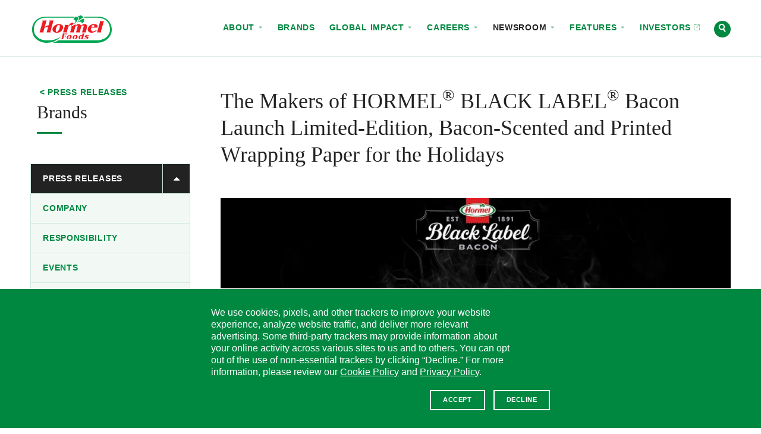

--- FILE ---
content_type: text/html; charset=UTF-8
request_url: https://www.hormelfoods.com/newsroom/press-releases/the-makers-of-hormel-black-label-bacon-launch-limited-edition-bacon-scented-and-printed-wrapping-paper-for-the-holidays/
body_size: 26241
content:
<!doctype html>
<!--[if IEMobile 7 ]>    <html class="no-js iem7" lang="en-US"> <![endif]-->
<!--[if lt IE 7]> <html class="no-js lt-ie10 lt-ie9 lt-ie8 lt-ie7" lang="en-US"> <![endif]-->
<!--[if IE 7]>    <html class="no-js lt-ie10 lt-ie9 lt-ie8" lang="en-US"> <![endif]-->
<!--[if IE 8]>    <html class="no-js lt-ie10 lt-ie9" lang="en-US"> <![endif]-->
<!--[if IE 9]>    <html class="no-js lt-ie10 lt-ie10" lang="en-US"> <![endif]-->
<!--[if gt IE 8|(gt IEMobile 7)|!(IEMobile)]><!--> <html class="no-js" lang="en-US"> <!--<![endif]-->
<head>
  <meta charset="UTF-8" />

  

  <meta http-equiv="cleartype" content="on">
  <meta http-equiv="X-UA-Compatible" content="IE=edge" />
  <meta name="HandheldFriendly" content="true">
  <meta name="MobileOptimized" content="width">

  <meta name="format-detection" content="telephone=no">
  <meta name="msapplication-tap-highlight" content="no" />
  <meta name="viewport" content="width=device-width,initial-scale=1.0" />

  <meta name="theme-color" content="#008841">

  <link rel="shortcut icon" href="https://www.hormelfoods.com/wp-content/themes/hormel-foods/img/favicon.ico">

  <meta name='robots' content='index, follow, max-image-preview:large, max-snippet:-1, max-video-preview:-1' />
	<style>img:is([sizes="auto" i], [sizes^="auto," i]) { contain-intrinsic-size: 3000px 1500px }</style>
	
	<!-- This site is optimized with the Yoast SEO Premium plugin v26.7 (Yoast SEO v26.7) - https://yoast.com/wordpress/plugins/seo/ -->
	<title>The Makers of HORMEL® BLACK LABEL® Bacon Launch Limited-Edition, Bacon-Scented and Printed Wrapping Paper for the Holidays - Hormel Foods</title>
	<meta name="description" content="Award-winning rapper and cookbook author, Coolio, tapped to teach the world how to wrap gifts and food with bacon via ‘Wrappin’ with Coolio’ content series" />
	<link rel="canonical" href="https://www.hormelfoods.com/newsroom/press-releases/the-makers-of-hormel-black-label-bacon-launch-limited-edition-bacon-scented-and-printed-wrapping-paper-for-the-holidays/" />
	<meta property="og:locale" content="en_US" />
	<meta property="og:type" content="article" />
	<meta property="og:title" content="The Makers of HORMEL® BLACK LABEL® Bacon Launch Limited-Edition, Bacon-Scented and Printed Wrapping Paper for the Holidays" />
	<meta property="og:description" content="The Makers of HORMEL® BLACK LABEL® Bacon Launch Limited-Edition, Bacon-Scented and Printed Wrapping Paper for the Holidays" />
	<meta property="og:url" content="https://www.hormelfoods.com/newsroom/press-releases/the-makers-of-hormel-black-label-bacon-launch-limited-edition-bacon-scented-and-printed-wrapping-paper-for-the-holidays/" />
	<meta property="og:site_name" content="Hormel Foods" />
	<meta property="article:published_time" content="2021-11-09T14:00:18+00:00" />
	<meta property="og:image" content="https://www.hormelfoods.com/wp-content/uploads/HF-Newsroom-Template.jpg" />
	<meta property="og:image:width" content="1200" />
	<meta property="og:image:height" content="1200" />
	<meta property="og:image:type" content="image/jpeg" />
	<meta name="twitter:card" content="summary_large_image" />
	<meta name="twitter:image" content="https://www.hormelfoods.com/wp-content/uploads/HF-Newsroom-Template.jpg" />
	<script type="application/ld+json" class="yoast-schema-graph">{"@context":"https://schema.org","@graph":[{"@type":"Article","@id":"https://www.hormelfoods.com/newsroom/press-releases/the-makers-of-hormel-black-label-bacon-launch-limited-edition-bacon-scented-and-printed-wrapping-paper-for-the-holidays/#article","isPartOf":{"@id":"https://www.hormelfoods.com/newsroom/press-releases/the-makers-of-hormel-black-label-bacon-launch-limited-edition-bacon-scented-and-printed-wrapping-paper-for-the-holidays/"},"author":{"name":"Adjacent Admin","@id":"https://www.hormelfoods.com/#/schema/person/1097ad521e9fb90bf58516d80739a3df"},"headline":"The Makers of HORMEL® BLACK LABEL® Bacon Launch Limited-Edition, Bacon-Scented and Printed Wrapping Paper for the Holidays","datePublished":"2021-11-09T14:00:18+00:00","mainEntityOfPage":{"@id":"https://www.hormelfoods.com/newsroom/press-releases/the-makers-of-hormel-black-label-bacon-launch-limited-edition-bacon-scented-and-printed-wrapping-paper-for-the-holidays/"},"wordCount":17,"publisher":{"@id":"https://www.hormelfoods.com/#organization"},"keywords":["Black Label Bacon","Holiday"],"articleSection":["Brands"],"inLanguage":"en-US"},{"@type":"NewsArticle","@id":"https://www.hormelfoods.com/newsroom/press-releases/the-makers-of-hormel-black-label-bacon-launch-limited-edition-bacon-scented-and-printed-wrapping-paper-for-the-holidays/","url":"https://www.hormelfoods.com/newsroom/press-releases/the-makers-of-hormel-black-label-bacon-launch-limited-edition-bacon-scented-and-printed-wrapping-paper-for-the-holidays/","name":"The Makers of HORMEL® BLACK LABEL® Bacon Launch Limited-Edition, Bacon-Scented and Printed Wrapping Paper for the Holidays - Hormel Foods","isPartOf":{"@id":"https://www.hormelfoods.com/#website"},"datePublished":"2021-11-09T09:00:18+00:00","description":"Award-winning rapper and cookbook author, Coolio, tapped to teach the world how to wrap gifts and food with bacon via ‘Wrappin’ with Coolio’ content series","breadcrumb":{"@id":"https://www.hormelfoods.com/newsroom/press-releases/the-makers-of-hormel-black-label-bacon-launch-limited-edition-bacon-scented-and-printed-wrapping-paper-for-the-holidays/#breadcrumb"},"inLanguage":"en-US","potentialAction":[{"@type":"ReadAction","target":["https://www.hormelfoods.com/newsroom/press-releases/the-makers-of-hormel-black-label-bacon-launch-limited-edition-bacon-scented-and-printed-wrapping-paper-for-the-holidays/"]}],"headline":"The Makers of HORMEL® BLACK LABEL® Bacon Launch Limited-Edition, Bacon-Scented and Printed Wrapping Paper for the Holidays","dateModified":"2021-11-09T09:00:18+00:00"},{"@type":"BreadcrumbList","@id":"https://www.hormelfoods.com/newsroom/press-releases/the-makers-of-hormel-black-label-bacon-launch-limited-edition-bacon-scented-and-printed-wrapping-paper-for-the-holidays/#breadcrumb","itemListElement":[{"@type":"ListItem","position":1,"name":"Home","item":"https://www.hormelfoods.com/"},{"@type":"ListItem","position":2,"name":"The Makers of HORMEL® BLACK LABEL® Bacon Launch Limited-Edition, Bacon-Scented and Printed Wrapping Paper for the Holidays"}]},{"@type":"WebSite","@id":"https://www.hormelfoods.com/#website","url":"https://www.hormelfoods.com/","name":"Hormel Foods","description":"","publisher":{"@id":"https://www.hormelfoods.com/#organization"},"potentialAction":[{"@type":"SearchAction","target":{"@type":"EntryPoint","urlTemplate":"https://www.hormelfoods.com/?s={search_term_string}"},"query-input":{"@type":"PropertyValueSpecification","valueRequired":true,"valueName":"search_term_string"}}],"inLanguage":"en-US"},{"@type":"Organization","@id":"https://www.hormelfoods.com/#organization","name":"Hormel Foods Corporation","url":"https://www.hormelfoods.com/","logo":{"@type":"ImageObject","inLanguage":"en-US","@id":"https://www.hormelfoods.com/#/schema/logo/image/","url":"https://www.hormelfoods.com/wp-content/uploads/Newsroom_Hormel-Foods-Logo.jpg","contentUrl":"https://www.hormelfoods.com/wp-content/uploads/Newsroom_Hormel-Foods-Logo.jpg","width":1110,"height":620,"caption":"Hormel Foods Corporation"},"image":{"@id":"https://www.hormelfoods.com/#/schema/logo/image/"}}]}</script>
	<!-- / Yoast SEO Premium plugin. -->


<link rel='dns-prefetch' href='//scripts.hormel.com' />
<link rel='dns-prefetch' href='//www.google.com' />
<style id='classic-theme-styles-inline-css' type='text/css'>
/*! This file is auto-generated */
.wp-block-button__link{color:#fff;background-color:#32373c;border-radius:9999px;box-shadow:none;text-decoration:none;padding:calc(.667em + 2px) calc(1.333em + 2px);font-size:1.125em}.wp-block-file__button{background:#32373c;color:#fff;text-decoration:none}
</style>
<style id='global-styles-inline-css' type='text/css'>
:root{--wp--preset--aspect-ratio--square: 1;--wp--preset--aspect-ratio--4-3: 4/3;--wp--preset--aspect-ratio--3-4: 3/4;--wp--preset--aspect-ratio--3-2: 3/2;--wp--preset--aspect-ratio--2-3: 2/3;--wp--preset--aspect-ratio--16-9: 16/9;--wp--preset--aspect-ratio--9-16: 9/16;--wp--preset--color--black: #000000;--wp--preset--color--cyan-bluish-gray: #abb8c3;--wp--preset--color--white: #ffffff;--wp--preset--color--pale-pink: #f78da7;--wp--preset--color--vivid-red: #cf2e2e;--wp--preset--color--luminous-vivid-orange: #ff6900;--wp--preset--color--luminous-vivid-amber: #fcb900;--wp--preset--color--light-green-cyan: #7bdcb5;--wp--preset--color--vivid-green-cyan: #00d084;--wp--preset--color--pale-cyan-blue: #8ed1fc;--wp--preset--color--vivid-cyan-blue: #0693e3;--wp--preset--color--vivid-purple: #9b51e0;--wp--preset--gradient--vivid-cyan-blue-to-vivid-purple: linear-gradient(135deg,rgba(6,147,227,1) 0%,rgb(155,81,224) 100%);--wp--preset--gradient--light-green-cyan-to-vivid-green-cyan: linear-gradient(135deg,rgb(122,220,180) 0%,rgb(0,208,130) 100%);--wp--preset--gradient--luminous-vivid-amber-to-luminous-vivid-orange: linear-gradient(135deg,rgba(252,185,0,1) 0%,rgba(255,105,0,1) 100%);--wp--preset--gradient--luminous-vivid-orange-to-vivid-red: linear-gradient(135deg,rgba(255,105,0,1) 0%,rgb(207,46,46) 100%);--wp--preset--gradient--very-light-gray-to-cyan-bluish-gray: linear-gradient(135deg,rgb(238,238,238) 0%,rgb(169,184,195) 100%);--wp--preset--gradient--cool-to-warm-spectrum: linear-gradient(135deg,rgb(74,234,220) 0%,rgb(151,120,209) 20%,rgb(207,42,186) 40%,rgb(238,44,130) 60%,rgb(251,105,98) 80%,rgb(254,248,76) 100%);--wp--preset--gradient--blush-light-purple: linear-gradient(135deg,rgb(255,206,236) 0%,rgb(152,150,240) 100%);--wp--preset--gradient--blush-bordeaux: linear-gradient(135deg,rgb(254,205,165) 0%,rgb(254,45,45) 50%,rgb(107,0,62) 100%);--wp--preset--gradient--luminous-dusk: linear-gradient(135deg,rgb(255,203,112) 0%,rgb(199,81,192) 50%,rgb(65,88,208) 100%);--wp--preset--gradient--pale-ocean: linear-gradient(135deg,rgb(255,245,203) 0%,rgb(182,227,212) 50%,rgb(51,167,181) 100%);--wp--preset--gradient--electric-grass: linear-gradient(135deg,rgb(202,248,128) 0%,rgb(113,206,126) 100%);--wp--preset--gradient--midnight: linear-gradient(135deg,rgb(2,3,129) 0%,rgb(40,116,252) 100%);--wp--preset--font-size--small: 13px;--wp--preset--font-size--medium: 20px;--wp--preset--font-size--large: 36px;--wp--preset--font-size--x-large: 42px;--wp--preset--spacing--20: 0.44rem;--wp--preset--spacing--30: 0.67rem;--wp--preset--spacing--40: 1rem;--wp--preset--spacing--50: 1.5rem;--wp--preset--spacing--60: 2.25rem;--wp--preset--spacing--70: 3.38rem;--wp--preset--spacing--80: 5.06rem;--wp--preset--shadow--natural: 6px 6px 9px rgba(0, 0, 0, 0.2);--wp--preset--shadow--deep: 12px 12px 50px rgba(0, 0, 0, 0.4);--wp--preset--shadow--sharp: 6px 6px 0px rgba(0, 0, 0, 0.2);--wp--preset--shadow--outlined: 6px 6px 0px -3px rgba(255, 255, 255, 1), 6px 6px rgba(0, 0, 0, 1);--wp--preset--shadow--crisp: 6px 6px 0px rgba(0, 0, 0, 1);}:where(.is-layout-flex){gap: 0.5em;}:where(.is-layout-grid){gap: 0.5em;}body .is-layout-flex{display: flex;}.is-layout-flex{flex-wrap: wrap;align-items: center;}.is-layout-flex > :is(*, div){margin: 0;}body .is-layout-grid{display: grid;}.is-layout-grid > :is(*, div){margin: 0;}:where(.wp-block-columns.is-layout-flex){gap: 2em;}:where(.wp-block-columns.is-layout-grid){gap: 2em;}:where(.wp-block-post-template.is-layout-flex){gap: 1.25em;}:where(.wp-block-post-template.is-layout-grid){gap: 1.25em;}.has-black-color{color: var(--wp--preset--color--black) !important;}.has-cyan-bluish-gray-color{color: var(--wp--preset--color--cyan-bluish-gray) !important;}.has-white-color{color: var(--wp--preset--color--white) !important;}.has-pale-pink-color{color: var(--wp--preset--color--pale-pink) !important;}.has-vivid-red-color{color: var(--wp--preset--color--vivid-red) !important;}.has-luminous-vivid-orange-color{color: var(--wp--preset--color--luminous-vivid-orange) !important;}.has-luminous-vivid-amber-color{color: var(--wp--preset--color--luminous-vivid-amber) !important;}.has-light-green-cyan-color{color: var(--wp--preset--color--light-green-cyan) !important;}.has-vivid-green-cyan-color{color: var(--wp--preset--color--vivid-green-cyan) !important;}.has-pale-cyan-blue-color{color: var(--wp--preset--color--pale-cyan-blue) !important;}.has-vivid-cyan-blue-color{color: var(--wp--preset--color--vivid-cyan-blue) !important;}.has-vivid-purple-color{color: var(--wp--preset--color--vivid-purple) !important;}.has-black-background-color{background-color: var(--wp--preset--color--black) !important;}.has-cyan-bluish-gray-background-color{background-color: var(--wp--preset--color--cyan-bluish-gray) !important;}.has-white-background-color{background-color: var(--wp--preset--color--white) !important;}.has-pale-pink-background-color{background-color: var(--wp--preset--color--pale-pink) !important;}.has-vivid-red-background-color{background-color: var(--wp--preset--color--vivid-red) !important;}.has-luminous-vivid-orange-background-color{background-color: var(--wp--preset--color--luminous-vivid-orange) !important;}.has-luminous-vivid-amber-background-color{background-color: var(--wp--preset--color--luminous-vivid-amber) !important;}.has-light-green-cyan-background-color{background-color: var(--wp--preset--color--light-green-cyan) !important;}.has-vivid-green-cyan-background-color{background-color: var(--wp--preset--color--vivid-green-cyan) !important;}.has-pale-cyan-blue-background-color{background-color: var(--wp--preset--color--pale-cyan-blue) !important;}.has-vivid-cyan-blue-background-color{background-color: var(--wp--preset--color--vivid-cyan-blue) !important;}.has-vivid-purple-background-color{background-color: var(--wp--preset--color--vivid-purple) !important;}.has-black-border-color{border-color: var(--wp--preset--color--black) !important;}.has-cyan-bluish-gray-border-color{border-color: var(--wp--preset--color--cyan-bluish-gray) !important;}.has-white-border-color{border-color: var(--wp--preset--color--white) !important;}.has-pale-pink-border-color{border-color: var(--wp--preset--color--pale-pink) !important;}.has-vivid-red-border-color{border-color: var(--wp--preset--color--vivid-red) !important;}.has-luminous-vivid-orange-border-color{border-color: var(--wp--preset--color--luminous-vivid-orange) !important;}.has-luminous-vivid-amber-border-color{border-color: var(--wp--preset--color--luminous-vivid-amber) !important;}.has-light-green-cyan-border-color{border-color: var(--wp--preset--color--light-green-cyan) !important;}.has-vivid-green-cyan-border-color{border-color: var(--wp--preset--color--vivid-green-cyan) !important;}.has-pale-cyan-blue-border-color{border-color: var(--wp--preset--color--pale-cyan-blue) !important;}.has-vivid-cyan-blue-border-color{border-color: var(--wp--preset--color--vivid-cyan-blue) !important;}.has-vivid-purple-border-color{border-color: var(--wp--preset--color--vivid-purple) !important;}.has-vivid-cyan-blue-to-vivid-purple-gradient-background{background: var(--wp--preset--gradient--vivid-cyan-blue-to-vivid-purple) !important;}.has-light-green-cyan-to-vivid-green-cyan-gradient-background{background: var(--wp--preset--gradient--light-green-cyan-to-vivid-green-cyan) !important;}.has-luminous-vivid-amber-to-luminous-vivid-orange-gradient-background{background: var(--wp--preset--gradient--luminous-vivid-amber-to-luminous-vivid-orange) !important;}.has-luminous-vivid-orange-to-vivid-red-gradient-background{background: var(--wp--preset--gradient--luminous-vivid-orange-to-vivid-red) !important;}.has-very-light-gray-to-cyan-bluish-gray-gradient-background{background: var(--wp--preset--gradient--very-light-gray-to-cyan-bluish-gray) !important;}.has-cool-to-warm-spectrum-gradient-background{background: var(--wp--preset--gradient--cool-to-warm-spectrum) !important;}.has-blush-light-purple-gradient-background{background: var(--wp--preset--gradient--blush-light-purple) !important;}.has-blush-bordeaux-gradient-background{background: var(--wp--preset--gradient--blush-bordeaux) !important;}.has-luminous-dusk-gradient-background{background: var(--wp--preset--gradient--luminous-dusk) !important;}.has-pale-ocean-gradient-background{background: var(--wp--preset--gradient--pale-ocean) !important;}.has-electric-grass-gradient-background{background: var(--wp--preset--gradient--electric-grass) !important;}.has-midnight-gradient-background{background: var(--wp--preset--gradient--midnight) !important;}.has-small-font-size{font-size: var(--wp--preset--font-size--small) !important;}.has-medium-font-size{font-size: var(--wp--preset--font-size--medium) !important;}.has-large-font-size{font-size: var(--wp--preset--font-size--large) !important;}.has-x-large-font-size{font-size: var(--wp--preset--font-size--x-large) !important;}
:where(.wp-block-post-template.is-layout-flex){gap: 1.25em;}:where(.wp-block-post-template.is-layout-grid){gap: 1.25em;}
:where(.wp-block-columns.is-layout-flex){gap: 2em;}:where(.wp-block-columns.is-layout-grid){gap: 2em;}
:root :where(.wp-block-pullquote){font-size: 1.5em;line-height: 1.6;}
</style>
<link rel='stylesheet' id='main-styles-css' href='https://www.hormelfoods.com/wp-content/themes/hormel-foods/style.1768255936.css' type='text/css' media='screen' />
<link rel='stylesheet' id='print-styles-css' href='https://www.hormelfoods.com/wp-content/themes/hormel-foods/print-style.1768255936.css' type='text/css' media='print' />
<script type="text/javascript" id="js-head-js-before">
/* <![CDATA[ */
var googleMapsKey = "AIzaSyCBePSXEVqN98PJlR7zKXT9sPylQD5hGZY";
var themeUrl = "https://www.hormelfoods.com/wp-content/themes/hormel-foods";
var searchUrl = "https://www.hormelfoods.com/search/";
/* ]]> */
</script>
<script type="text/javascript" src="https://www.hormelfoods.com/wp-content/themes/hormel-foods/js/js-head.1768255936.js" id="js-head-js"></script>
<script type="text/javascript" id="js-head-js-after">
/* <![CDATA[ */
    if (!window.HormelFoods) {
      window.HormelFoods = {
        plugins: [],
        settings: {},
      };
    }
    window.HormelFoods.settings.fontsConfig = {"NationalRegular":{},"NationalRegularItalic":{},"NationalLight":{},"NationalLightItalic":{},"TiemposRegular":{},"TiemposRegularItalic":{},"TiemposSemibold":{},"TiemposSemiboldItalic":{}};
    document.dispatchEvent(new Event("hormelfoods:fontsConfigLoaded"));
/* ]]> */
</script>
<script type="text/javascript" src="https://scripts.hormel.com/js/gdpr-v3.js" id="gdpr-js"></script>
<script type="text/javascript" id="gdpr-js-after">
/* <![CDATA[ */
            window.jQuery(function () {
                window.gdprPageSetup({
                        prepScriptLocation: "https://scripts.hormel.com/js/prep-script.js"
                        , scriptLocation: "https://scripts.hormel.com/js/cookies-script-v3.js"
                        , gtmNumber: "GTM-M68V6WH"
                        , cookieTypes: [
                            {
                                name: "all",
                                label: "All Site Cookies"
                            }
                        ]
                        , cookieIndicator: '<div class="cookie-indicator">' + '<img class="accepted" src="' + themeUrl + '/img/gdpr-accepted.png" title="You are opted in to our cookies - click to change"/><img title="You are opted out of our cookies - click to change" class="declined" src="' + themeUrl + '/img/gdpr-declined.png" />' + '</div>'
                })
            })
          
/* ]]> */
</script>
<link rel="https://api.w.org/" href="https://www.hormelfoods.com/wp-json/" /><link rel="alternate" title="JSON" type="application/json" href="https://www.hormelfoods.com/wp-json/wp/v2/posts/38433" /><link rel='shortlink' href='https://www.hormelfoods.com/?p=38433' />

  </head>
<body class="wp-singular post-template-default single single-post postid-38433 single-format-standard wp-theme-hormel-foods page-template page-template-newsroom_detail has-fixed-header has-side-subnav">


<div class="site-container" id="top">
  <a class="visuallyhidden" href="#content" title="Skip to content">Skip to content</a>
<header class="site-header js-site-header">
  <!--[if lt IE 9]>
    <div class="c-announcement " role="note" data-announcement-id="browse-happy">
  <a href="http://outdatedbrowser.com" class="c-announcement__link">
    <div class="c-announcement__content-container">
              <div class="c-announcement__prefix">
          Notice        </div>
      
      <div class="c-announcement__title" target="_blank">
        You are using an outdated browser. Please upgrade your browser to improve your <span class="nowrap" role="text">experience.            <div class="c-announcement__arrow-icon icon">
              <div class="icon__img grunticon-arrow-right" data-grunticon-embed></div>
              <span class="text-replace"></span>
            </div></span>      </div>
              <div class="c-announcement__close-button">
          <div class="c-announcement__close-icon icon">
            <div class="icon__img grunticon-close" data-grunticon-embed></div>
            <span class="text-replace">Hide</span>
          </div>
        </div>
          </div>
  </a>
</div>

  <![endif]-->
  
  <div class="site-header__wipe-bg"></div>

  <div class="site-header__content-container">

    <div class="site-header__logo">
      <a href="https://www.hormelfoods.com/" rel="home" class="site-header__logo-link">
        <div class="icon icon--hormelfoods-logo site-header__logo-icon">
          <div class="icon__img grunticon-hormelfoods-logo" data-grunticon-embed></div>
          <span class="text-replace">Hormel Foods</span>
        </div>
        <div class="icon icon--sprig site-header__logo-icon-alt">
          <div class="icon__img grunticon-sprig" data-grunticon-embed></div>
          <span class="text-replace">Hormel Foods</span>
        </div>
      </a>
    </div>

    <div class="c-nav-toggle c-nav-toggle--is-closed c-nav-toggle--no-top-pad js-nav-toggle" data-nav-toggle-target=".js-site-header-navs" data-nav-toggle-type="modal" data-nav-toggle-escToClose="true" aria-hidden="false">
      <a href="#" class="c-nav-toggle__link" title="(click to expand)">
        <div class="icon icon--menu">
          <div class="icon__img grunticon-menu" data-grunticon-embed data-grunticon-icons='{"expand": "menu", "collapse": "close"}'></div>
          <span class="text-replace">Menu</span>
        </div>
      </a>
    </div>

    <div class="site-header__navs site-header__navs--is-closed site-header__navs--inline js-site-header-navs" data-nav-close-class="site-header__navs--is-closed">
      <div class="c-site-switcher">
  <div class="c-site-switcher__label">Our Sites</div>
  <div class="c-site-switcher__selector">
    <a href="#" class="c-site-switcher__selected js-nav-toggle" data-nav-toggle-next-target=".c-site-switcher__dropdown" data-nav-toggle-autoClose>
      Corporate      <div class="c-site-switcher__arrow-icon icon icon--caret-down">
        <div class="icon__img grunticon-caret-down" data-grunticon-embed data-grunticon-icons='{"expand": "caret-down", "collapse": "caret-up"}'></div>
        <span class="text-replace">Select site</span>
      </div>
    </a>
    <ul class="c-site-switcher__dropdown c-site-switcher__dropdown--is-closed" data-nav-close-class="c-site-switcher__dropdown--is-closed">
            <li class="c-site-switcher__item c-site-switcher__item--active">
        <a href="http://hormelfoods.com" class="c-site-switcher__link" target="_blank">Corporate          <span class="c-site-switcher__url">hormelfoods.com</span>
        </a>
      </li>
            <li class="c-site-switcher__item">
        <a href="http://hormelfoodservice.com" class="c-site-switcher__link" target="_blank">Foodservice          <span class="c-site-switcher__url">hormelfoodservice.com</span>
        </a>
      </li>
            <li class="c-site-switcher__item">
        <a href="http://hormelinternationalfoodservice.com" class="c-site-switcher__link" target="_blank">Foodservice Intl.           <span class="c-site-switcher__url">hormelinternationalfoodservice.com</span>
        </a>
      </li>
            <li class="c-site-switcher__item">
        <a href="http://hormel.com" class="c-site-switcher__link" target="_blank">HORMEL® Brand          <span class="c-site-switcher__url">hormel.com</span>
        </a>
      </li>
            <li class="c-site-switcher__item">
        <a href="http://jennieo.com" class="c-site-switcher__link" target="_blank">JENNIE-O® Brand          <span class="c-site-switcher__url">jennieo.com</span>
        </a>
      </li>
          </ul>
  </div>
</div>

      <div class="site-header__nav-row js-nav-row">
        <div class="c-nav c-nav--primary " role="navigation" aria-label="Site Navigation" aria-hidden="true">
  <nav class="c-nav__nav">
    <ul class="c-nav__list c-nav__list--depth-1" id="primary-nav" role="menubar"><li id="menu-item-1155" class="menu-item menu-item-type-post_type menu-item-object-page menu-item-has-children menu-item-1155 menu-item menu-item-type-post_type menu-item-object-page menu-item-has-children menu-item-1155 c-nav__item c-nav__item--depth-1" role="none"><a href="https://www.hormelfoods.com/about/" role="menuitem" tabindex="-1" aria-haspopup="true" aria-expanded="false" class=" c-nav__link c-nav__link--depth-1">About
<span class="c-nav__icon--subnav-toggle icon">
  <span class="icon__img grunticon-caret-down" data-grunticon-embed data-grunticon-icons='{"expand": "caret-down", "collapse": "caret-up"}' aria-hidden="true"></span>
</span></a><div class="sub-menu c-nav__submenu">
  <div class="c-nav__submenu-meta">
    <a href="#" class="c-nav__submenu-back-link">
      <span class="icon">
        <span class="icon__img grunticon-caret-left" data-grunticon-embed aria-hidden="true"></span>
      </span>
      Back to Topics
    </a>
    <div class="c-nav__submenu-title-holder">
      <a href="https://www.hormelfoods.com/about/" class="c-nav__submenu-title">
        <span class="nowrap" role="text">About            <div class="c-nav__submenu-title__icon icon">
              <div class="icon__img grunticon grunticon-arrow-right" data-grunticon-embed></div>
            </div></span>      </a>
    </div>
      </div>

  <ul class="c-nav__list--depth-2" role="menu" aria-label="About">
	<li id="menu-item-34774" class="menu-item menu-item-type-post_type menu-item-object-page menu-item-34774 menu-item menu-item-type-post_type menu-item-object-page menu-item-34774 c-nav__item c-nav__item--depth-2" role="none"><a href="https://www.hormelfoods.com/about/" role="menuitem" tabindex="-1" class=" c-nav__link c-nav__link--depth-2">Overview</a></li>
	<li id="menu-item-34803" class="menu-item menu-item-type-post_type menu-item-object-page menu-item-34803 menu-item menu-item-type-post_type menu-item-object-page menu-item-34803 c-nav__item c-nav__item--depth-2" role="none"><a href="https://www.hormelfoods.com/about/our-values/" role="menuitem" tabindex="-1" class=" c-nav__link c-nav__link--depth-2">Our Values</a></li>
	<li id="menu-item-53087" class="menu-item menu-item-type-post_type menu-item-object-page menu-item-53087 menu-item menu-item-type-post_type menu-item-object-page menu-item-53087 c-nav__item c-nav__item--depth-2" role="none"><a href="https://www.hormelfoods.com/about/leadership/" role="menuitem" tabindex="-1" class=" c-nav__link c-nav__link--depth-2">Leadership</a></li>
	<li id="menu-item-43746" class="menu-item menu-item-type-post_type menu-item-object-page menu-item-43746 menu-item menu-item-type-post_type menu-item-object-page menu-item-43746 c-nav__item c-nav__item--depth-2" role="none"><a href="https://www.hormelfoods.com/innovation/" role="menuitem" tabindex="-1" class=" c-nav__link c-nav__link--depth-2">Innovation</a></li>
	<li id="menu-item-34777" class="menu-item menu-item-type-post_type menu-item-object-page menu-item-34777 menu-item menu-item-type-post_type menu-item-object-page menu-item-34777 c-nav__item c-nav__item--depth-2" role="none"><a href="https://www.hormelfoods.com/about/inclusion-and-belonging/" role="menuitem" tabindex="-1" class=" c-nav__link c-nav__link--depth-2">Inclusion and Belonging</a></li>
	<li id="menu-item-34776" class="menu-item menu-item-type-post_type menu-item-object-page menu-item-34776 menu-item menu-item-type-post_type menu-item-object-page menu-item-34776 c-nav__item c-nav__item--depth-2" role="none"><a href="https://www.hormelfoods.com/about/our-history/" role="menuitem" tabindex="-1" class=" c-nav__link c-nav__link--depth-2">Our History</a></li>
</ul></div>
</li>
<li id="menu-item-1154" class="menu-item menu-item-type-post_type menu-item-object-page menu-item-1154 menu-item menu-item-type-post_type menu-item-object-page menu-item-1154 c-nav__item c-nav__item--depth-1" role="none"><a href="https://www.hormelfoods.com/brands/" role="menuitem" tabindex="-1" class=" c-nav__link c-nav__link--depth-1">Brands</a></li>
<li id="menu-item-47809" class="menu-item menu-item-type-post_type menu-item-object-page menu-item-has-children menu-item-47809 menu-item menu-item-type-post_type menu-item-object-page menu-item-has-children menu-item-47809 c-nav__item c-nav__item--depth-1" role="none"><a href="https://www.hormelfoods.com/global-impact/" role="menuitem" tabindex="-1" aria-haspopup="true" aria-expanded="false" class=" c-nav__link c-nav__link--depth-1">Global Impact
<span class="c-nav__icon--subnav-toggle icon">
  <span class="icon__img grunticon-caret-down" data-grunticon-embed data-grunticon-icons='{"expand": "caret-down", "collapse": "caret-up"}' aria-hidden="true"></span>
</span></a><div class="sub-menu c-nav__submenu">
  <div class="c-nav__submenu-meta">
    <a href="#" class="c-nav__submenu-back-link">
      <span class="icon">
        <span class="icon__img grunticon-caret-left" data-grunticon-embed aria-hidden="true"></span>
      </span>
      Back to Topics
    </a>
    <div class="c-nav__submenu-title-holder">
      <a href="https://www.hormelfoods.com/global-impact/" class="c-nav__submenu-title">
        Global <span class="nowrap" role="text">Impact            <div class="c-nav__submenu-title__icon icon">
              <div class="icon__img grunticon grunticon-arrow-right" data-grunticon-embed></div>
            </div></span>      </a>
    </div>
          <a href="https://www.hormelfoods.com/wp-content/uploads/Hormel-Foods-2024-Global-Impact-Report.pdf" class="c-nav__submenu-cta button button-primary button--reversed button--icon" >
        Global Impact Report                  <div class="c-nav__icon--item icon">
            <div class="icon__img grunticon-download" data-grunticon-embed></div>
          </div>
              </a>
      </div>

  <ul class="c-nav__list--depth-2" role="menu" aria-label="Global Impact">
	<li id="menu-item-47810" class="menu-item menu-item-type-post_type menu-item-object-page menu-item-47810 menu-item menu-item-type-post_type menu-item-object-page menu-item-47810 c-nav__item c-nav__item--depth-2" role="none"><a href="https://www.hormelfoods.com/global-impact/" role="menuitem" tabindex="-1" class=" c-nav__link c-nav__link--depth-2">Overview</a></li>
	<li id="menu-item-47903" class="menu-item menu-item-type-post_type menu-item-object-page menu-item-47903 menu-item menu-item-type-post_type menu-item-object-page menu-item-47903 c-nav__item c-nav__item--depth-2" role="none"><a href="https://www.hormelfoods.com/global-impact/planet/" role="menuitem" tabindex="-1" class=" c-nav__link c-nav__link--depth-2">Planet</a></li>
	<li id="menu-item-47904" class="menu-item menu-item-type-post_type menu-item-object-page menu-item-47904 menu-item menu-item-type-post_type menu-item-object-page menu-item-47904 c-nav__item c-nav__item--depth-2" role="none"><a href="https://www.hormelfoods.com/global-impact/society/" role="menuitem" tabindex="-1" class=" c-nav__link c-nav__link--depth-2">Society</a></li>
	<li id="menu-item-47905" class="menu-item menu-item-type-post_type menu-item-object-page menu-item-47905 menu-item menu-item-type-post_type menu-item-object-page menu-item-47905 c-nav__item c-nav__item--depth-2" role="none"><a href="https://www.hormelfoods.com/global-impact/governance/" role="menuitem" tabindex="-1" class=" c-nav__link c-nav__link--depth-2">Governance</a></li>
	<li id="menu-item-54351" class="menu-item menu-item-type-post_type menu-item-object-page menu-item-54351 menu-item menu-item-type-post_type menu-item-object-page menu-item-54351 c-nav__item c-nav__item--depth-2" role="none"><a href="https://www.hormelfoods.com/global-impact/good-feeds-us-all/" role="menuitem" tabindex="-1" class=" c-nav__link c-nav__link--depth-2">Good Feeds Us All</a></li>
	<li id="menu-item-47813" class="menu-item menu-item-type-post_type menu-item-object-page menu-item-47813 menu-item menu-item-type-post_type menu-item-object-page menu-item-47813 c-nav__item c-nav__item--depth-2" role="none"><a href="https://www.hormelfoods.com/global-impact/global-impact-reporting/" role="menuitem" tabindex="-1" class=" c-nav__link c-nav__link--depth-2">Global Impact Reporting</a></li>
</ul></div>
</li>
<li id="menu-item-1157" class="menu-item menu-item-type-post_type menu-item-object-page menu-item-has-children menu-item-1157 menu-item menu-item-type-post_type menu-item-object-page menu-item-has-children menu-item-1157 c-nav__item c-nav__item--depth-1" role="none"><a href="https://www.hormelfoods.com/careers/" role="menuitem" tabindex="-1" aria-haspopup="true" aria-expanded="false" class=" c-nav__link c-nav__link--depth-1">Careers
<span class="c-nav__icon--subnav-toggle icon">
  <span class="icon__img grunticon-caret-down" data-grunticon-embed data-grunticon-icons='{"expand": "caret-down", "collapse": "caret-up"}' aria-hidden="true"></span>
</span></a><div class="sub-menu c-nav__submenu">
  <div class="c-nav__submenu-meta">
    <a href="#" class="c-nav__submenu-back-link">
      <span class="icon">
        <span class="icon__img grunticon-caret-left" data-grunticon-embed aria-hidden="true"></span>
      </span>
      Back to Topics
    </a>
    <div class="c-nav__submenu-title-holder">
      <a href="https://www.hormelfoods.com/careers/" class="c-nav__submenu-title">
        <span class="nowrap" role="text">Careers            <div class="c-nav__submenu-title__icon icon">
              <div class="icon__img grunticon grunticon-arrow-right" data-grunticon-embed></div>
            </div></span>      </a>
    </div>
          <a href="https://ekkh.fa.us2.oraclecloud.com/hcmUI/CandidateExperience/en/sites/CX_2002" class="c-nav__submenu-cta button button-primary button--reversed button--icon"  target="_blank">
        Apply Now                  <div class="c-nav__icon--item icon">
            <div class="icon__img grunticon-external-link" data-grunticon-embed></div>
          </div>
              </a>
      </div>

  <ul class="c-nav__list--depth-2" role="menu" aria-label="Careers">
	<li id="menu-item-34782" class="menu-item menu-item-type-post_type menu-item-object-page menu-item-34782 menu-item menu-item-type-post_type menu-item-object-page menu-item-34782 c-nav__item c-nav__item--depth-2" role="none"><a href="https://www.hormelfoods.com/careers/" role="menuitem" tabindex="-1" class=" c-nav__link c-nav__link--depth-2">Overview</a></li>
	<li id="menu-item-34783" class="menu-item menu-item-type-post_type menu-item-object-page menu-item-34783 menu-item menu-item-type-post_type menu-item-object-page menu-item-34783 c-nav__item c-nav__item--depth-2" role="none"><a href="https://www.hormelfoods.com/careers/our-culture/" role="menuitem" tabindex="-1" class=" c-nav__link c-nav__link--depth-2">Our Culture</a></li>
	<li id="menu-item-34784" class="menu-item menu-item-type-post_type menu-item-object-page menu-item-34784 menu-item menu-item-type-post_type menu-item-object-page menu-item-34784 c-nav__item c-nav__item--depth-2" role="none"><a href="https://www.hormelfoods.com/careers/career-center/" role="menuitem" tabindex="-1" class=" c-nav__link c-nav__link--depth-2">Working at Hormel Foods</a></li>
	<li id="menu-item-34798" class="menu-item menu-item-type-post_type menu-item-object-page menu-item-34798 menu-item menu-item-type-post_type menu-item-object-page menu-item-34798 c-nav__item c-nav__item--depth-2" role="none"><a href="https://www.hormelfoods.com/careers/our-culture/military-recruitment/" role="menuitem" tabindex="-1" class=" c-nav__link c-nav__link--depth-2">Military Recruitment</a></li>
	<li id="menu-item-53390" class="menu-item menu-item-type-post_type menu-item-object-page menu-item-53390 menu-item menu-item-type-post_type menu-item-object-page menu-item-53390 c-nav__item c-nav__item--depth-2" role="none"><a href="https://www.hormelfoods.com/careers/your-candidate-journey/meet-our-recruiting-team/" role="menuitem" tabindex="-1" class=" c-nav__link c-nav__link--depth-2">Meet Our Recruiting Team</a></li>
</ul></div>
</li>
<li id="menu-item-349" class="menu-item menu-item-type-post_type menu-item-object-page menu-item-has-children menu-item-349 current_page_ancestor menu-item menu-item-type-post_type menu-item-object-page menu-item-has-children menu-item-349 current_page_ancestor c-nav__item c-nav__item--depth-1 c-nav__item--active-parent" role="none"><a href="https://www.hormelfoods.com/newsroom/" role="menuitem" tabindex="-1" aria-haspopup="true" aria-expanded="false" class=" c-nav__link c-nav__link--depth-1">Newsroom
<span class="c-nav__icon--subnav-toggle icon">
  <span class="icon__img grunticon-caret-down" data-grunticon-embed data-grunticon-icons='{"expand": "caret-down", "collapse": "caret-up"}' aria-hidden="true"></span>
</span></a><div class="sub-menu c-nav__submenu">
  <div class="c-nav__submenu-meta">
    <a href="#" class="c-nav__submenu-back-link">
      <span class="icon">
        <span class="icon__img grunticon-caret-left" data-grunticon-embed aria-hidden="true"></span>
      </span>
      Back to Topics
    </a>
    <div class="c-nav__submenu-title-holder">
      <a href="https://www.hormelfoods.com/newsroom/" class="c-nav__submenu-title">
        <span class="nowrap" role="text">Newsroom            <div class="c-nav__submenu-title__icon icon">
              <div class="icon__img grunticon grunticon-arrow-right" data-grunticon-embed></div>
            </div></span>      </a>
    </div>
      </div>

  <ul class="c-nav__list--depth-2" role="menu" aria-label="Newsroom">
	<li id="menu-item-34790" class="menu-item menu-item-type-post_type menu-item-object-page menu-item-34790 current_page_ancestor menu-item menu-item-type-post_type menu-item-object-page menu-item-34790 current_page_ancestor c-nav__item c-nav__item--depth-2 c-nav__item--active-parent" role="none"><a href="https://www.hormelfoods.com/newsroom/" role="menuitem" tabindex="-1" class=" c-nav__link c-nav__link--depth-2">Overview</a></li>
	<li id="menu-item-34793" class="menu-item menu-item-type-taxonomy menu-item-object-news_type current-post-ancestor current-menu-parent current-post-parent menu-item-34793 menu-item menu-item-type-taxonomy menu-item-object-news_type current-post-ancestor current-menu-parent current-post-parent menu-item-34793 c-nav__item c-nav__item--depth-2 c-nav__item--active" role="none"><a href="https://www.hormelfoods.com/newsroom/press-releases" role="menuitem" tabindex="-1" class=" c-nav__link c-nav__link--depth-2">Press Releases</a></li>
	<li id="menu-item-34792" class="menu-item menu-item-type-taxonomy menu-item-object-news_type menu-item-34792 menu-item menu-item-type-taxonomy menu-item-object-news_type menu-item-34792 c-nav__item c-nav__item--depth-2" role="none"><a href="https://www.hormelfoods.com/newsroom/news" role="menuitem" tabindex="-1" class=" c-nav__link c-nav__link--depth-2">News</a></li>
	<li id="menu-item-34794" class="menu-item menu-item-type-post_type menu-item-object-page menu-item-34794 menu-item menu-item-type-post_type menu-item-object-page menu-item-34794 c-nav__item c-nav__item--depth-2" role="none"><a href="https://www.hormelfoods.com/newsroom/media-resources/" role="menuitem" tabindex="-1" class=" c-nav__link c-nav__link--depth-2">Media Resources</a></li>
</ul></div>
</li>
<li id="menu-item-348" class="menu-item menu-item-type-post_type menu-item-object-page menu-item-has-children menu-item-348 menu-item menu-item-type-post_type menu-item-object-page menu-item-has-children menu-item-348 c-nav__item c-nav__item--depth-1" role="none"><a href="https://www.hormelfoods.com/inspired/" role="menuitem" tabindex="-1" aria-haspopup="true" aria-expanded="false" class=" c-nav__link c-nav__link--depth-1">Features
<span class="c-nav__icon--subnav-toggle icon">
  <span class="icon__img grunticon-caret-down" data-grunticon-embed data-grunticon-icons='{"expand": "caret-down", "collapse": "caret-up"}' aria-hidden="true"></span>
</span></a><div class="sub-menu c-nav__submenu">
  <div class="c-nav__submenu-meta">
    <a href="#" class="c-nav__submenu-back-link">
      <span class="icon">
        <span class="icon__img grunticon-caret-left" data-grunticon-embed aria-hidden="true"></span>
      </span>
      Back to Topics
    </a>
    <div class="c-nav__submenu-title-holder">
      <a href="https://www.hormelfoods.com/inspired/" class="c-nav__submenu-title">
        <span class="nowrap" role="text">Features            <div class="c-nav__submenu-title__icon icon">
              <div class="icon__img grunticon grunticon-arrow-right" data-grunticon-embed></div>
            </div></span>      </a>
    </div>
      </div>

  <ul class="c-nav__list--depth-2" role="menu" aria-label="Features">
	<li id="menu-item-47300" class="menu-item menu-item-type-post_type menu-item-object-page menu-item-47300 menu-item menu-item-type-post_type menu-item-object-page menu-item-47300 c-nav__item c-nav__item--depth-2" role="none"><a href="https://www.hormelfoods.com/inspired/" role="menuitem" tabindex="-1" class=" c-nav__link c-nav__link--depth-2">Inspired Stories</a></li>
	<li id="menu-item-47299" class="menu-item menu-item-type-post_type menu-item-object-page menu-item-47299 menu-item menu-item-type-post_type menu-item-object-page menu-item-47299 c-nav__item c-nav__item--depth-2" role="none"><a href="https://www.hormelfoods.com/recipes/" role="menuitem" tabindex="-1" class=" c-nav__link c-nav__link--depth-2">Recipes</a></li>
</ul></div>
</li>
<li id="menu-item-350" class="menu-item menu-item-type-custom menu-item-object-custom menu-item-350 menu-item menu-item-type-custom menu-item-object-custom menu-item-350 c-nav__item c-nav__item--depth-1" role="none"><a target="_blank" href="http://investor.hormelfoods.com/" role="menuitem" tabindex="-1" class=" c-nav__link c-nav__link--depth-1">Investors
<div class="c-nav__icon--item icon">
  <div class="icon__img grunticon-external-link" data-grunticon-embed></div>
  <span class="text-replace">External Link</span>
</div></a></li>
</ul>  </nav>
</div>
        <div class="c-nav c-nav--utility " role="navigation" aria-label="Primary" aria-hidden="true">
  <nav class="c-nav__nav">
    <ul class="c-nav__list" role="none">
      <li class="c-nav__item c-nav__item--search" role="none">
        <a href="https://www.hormelfoods.com/search/" class="c-nav__link c-nav__link--icon js-drawer-toggle" data-drawer-toggle-next-target=".c-search-drawer" data-drawer-toggle-activeClass="c-nav__link--active">
          <div class="icon icon--search">
            <div class="icon__img grunticon-search" data-grunticon-embed data-grunticon-icons='{"expand": "search", "collapse": "close"}'></div>
            <span class="text-replace">Search</span>
          </div>
        </a>
      </li>
    </ul>
  </nav>
</div>
      </div>
    </div>
  </div>

  <div class="c-search-drawer c-search-drawer--is-closed js-drawer js-search-drawer " data-drawer-close-class="c-search-drawer--is-closed" data-drawer-closeButtonSelector=".c-search-drawer__close-button">
  <div class="c-search-drawer__content-container">

    <div class="c-search-drawer__input-group">
      <div class="icon icon--search">
        <div class="icon__img grunticon-search" data-grunticon-embed></div>
        <span class="text-replace">Search</span>
      </div>

      <input class="c-search-drawer__input" type="text" placeholder="What are you looking for?" />
    </div>

    <a href="#" class="button button--reversed c-search-drawer__search-button">Search</a>
  </div>
</div>
</header>

<main class="site-main" id="content">
  <article>
    <div class="contain contain--partial-flex">
      <div class="sidebar group--partial-secondary">
        <header class="c-page-header c-page-header--no-h1 ">
  <div class="c-page-header__titles">

    <div class="c-page-header__text">
              <div class="c-page-header__section-title"><a href="https://www.hormelfoods.com/newsroom/press-releases" class="c-page-header__section-title-link">&lt; Press Releases</a></div>
      
      <p class="c-page-header__page-title">
        Brands      </p>

      
          </div>

    
  </div>

</header>

        <div class="c-section-nav">
  <div class="c-section-nav__toggle c-nav-toggle c-nav-toggle--is-closed js-nav-toggle" data-nav-toggle-next-target=".c-section-nav__nav" aria-hidden="false">
    <a href="#" class="c-nav-toggle__link js-nav-toggle-link" title="(click to expand contents)">
      Explore This Section      <div class="icon icon--menu">
          <div class="icon__img grunticon-menu" data-grunticon-embed data-grunticon-icons='{"expand": "menu", "collapse": "close"}'></div>
          <span class="text-replace">Menu  </span>
        </div>
    </a>
  </div>

  <div class="c-section-nav__nav c-nav js-nav c-nav--is-closed " data-nav-exclusive role="navigation" aria-label="Section" aria-hidden="true">
    <nav class="c-nav__nav">
      <ul class="c-nav__list c-nav__list--depth-1">
        <li class="page_item page-item-press-releases page_item_has_children current_page_ancestor page_item page-item-press-releases page_item_has_children current_page_ancestor c-nav__item c-nav__item--depth-1 c-nav__item--active-parent c-nav__item--has-children"><div class="c-nav__link-wrapper"><a href="https://www.hormelfoods.com/newsroom/press-releases" class="c-nav__link c-nav__link--depth-1">Press Releases</a><a href="#" class="c-nav__subnav-toggle c-nav__subnav-toggle--depth-1 ">
  <div class="c-nav__subnav-toggle-icon-wrapper">
    <div class="icon icon--subnav-toggle">
      <div class="icon__img grunticon-caret-up" data-grunticon-embed data-grunticon-icons='{"expand": "caret-down", "collapse": "caret-up"}'></div>
      <span class="text-replace">Expand/collapse</span>
    </div>
  </div>
</a></div>
<div class="c-nav__list-holder"><ul class="children c-nav__list c-nav__list--depth-2 ">
	<li class="page_item page-item-press-releases-company page_item page-item-press-releases-company c-nav__item c-nav__item--depth-2"><a href="https://www.hormelfoods.com/newsroom/press-releases/category/company" class="c-nav__link c-nav__link--depth-2">Company</a></li>
	<li class="page_item page-item-press-releases-responsibility page_item page-item-press-releases-responsibility c-nav__item c-nav__item--depth-2"><a href="https://www.hormelfoods.com/newsroom/press-releases/category/responsibility" class="c-nav__link c-nav__link--depth-2">Responsibility</a></li>
	<li class="page_item page-item-press-releases-events page_item page-item-press-releases-events c-nav__item c-nav__item--depth-2"><a href="https://www.hormelfoods.com/newsroom/press-releases/category/events" class="c-nav__link c-nav__link--depth-2">Events</a></li>
	<li class="page_item page-item-press-releases-performance page_item page-item-press-releases-performance c-nav__item c-nav__item--depth-2"><a href="https://www.hormelfoods.com/newsroom/press-releases/category/performance" class="c-nav__link c-nav__link--depth-2">Performance</a></li>
	<li class="page_item page-item-press-releases-innovation page_item page-item-press-releases-innovation c-nav__item c-nav__item--depth-2"><a href="https://www.hormelfoods.com/newsroom/press-releases/category/innovation" class="c-nav__link c-nav__link--depth-2">Innovation</a></li>
	<li class="page_item page-item-press-releases-awards-recognition page_item page-item-press-releases-awards-recognition c-nav__item c-nav__item--depth-2"><a href="https://www.hormelfoods.com/newsroom/press-releases/category/awards-recognition" class="c-nav__link c-nav__link--depth-2">Awards &amp; Recognition</a></li>
	<li class="page_item page-item-press-releases-brands current_page_item page_item page-item-press-releases-brands current_page_item c-nav__item c-nav__item--depth-2 c-nav__item--active"><a href="https://www.hormelfoods.com/newsroom/press-releases/category/brands" class="c-nav__link c-nav__link--depth-2">Brands</a></li>
</ul></div>
</li>
<li class="page_item page-item-news page_item_has_children page_item page-item-news page_item_has_children c-nav__item c-nav__item--depth-1 c-nav__item--has-children"><div class="c-nav__link-wrapper"><a href="https://www.hormelfoods.com/newsroom/news" class="c-nav__link c-nav__link--depth-1">News</a><a href="#" class="c-nav__subnav-toggle c-nav__subnav-toggle--depth-1 c-nav__subnav-toggle--is-closed">
  <div class="c-nav__subnav-toggle-icon-wrapper">
    <div class="icon icon--subnav-toggle">
      <div class="icon__img grunticon-caret-down" data-grunticon-embed data-grunticon-icons='{"expand": "caret-down", "collapse": "caret-up"}'></div>
      <span class="text-replace">Expand/collapse</span>
    </div>
  </div>
</a></div>
<div class="c-nav__list-holder"><ul class="children c-nav__list c-nav__list--depth-2 c-nav__list--is-closed">
	<li class="page_item page-item-news-company page_item page-item-news-company c-nav__item c-nav__item--depth-2"><a href="https://www.hormelfoods.com/newsroom/news/category/company" class="c-nav__link c-nav__link--depth-2">Company</a></li>
	<li class="page_item page-item-news-responsibility page_item page-item-news-responsibility c-nav__item c-nav__item--depth-2"><a href="https://www.hormelfoods.com/newsroom/news/category/responsibility" class="c-nav__link c-nav__link--depth-2">Responsibility</a></li>
	<li class="page_item page-item-news-events page_item page-item-news-events c-nav__item c-nav__item--depth-2"><a href="https://www.hormelfoods.com/newsroom/news/category/events" class="c-nav__link c-nav__link--depth-2">Events</a></li>
	<li class="page_item page-item-news-performance page_item page-item-news-performance c-nav__item c-nav__item--depth-2"><a href="https://www.hormelfoods.com/newsroom/news/category/performance" class="c-nav__link c-nav__link--depth-2">Performance</a></li>
	<li class="page_item page-item-news-innovation page_item page-item-news-innovation c-nav__item c-nav__item--depth-2"><a href="https://www.hormelfoods.com/newsroom/news/category/innovation" class="c-nav__link c-nav__link--depth-2">Innovation</a></li>
	<li class="page_item page-item-news-awards-recognition page_item page-item-news-awards-recognition c-nav__item c-nav__item--depth-2"><a href="https://www.hormelfoods.com/newsroom/news/category/awards-recognition" class="c-nav__link c-nav__link--depth-2">Awards &amp; Recognition</a></li>
	<li class="page_item page-item-news-brands page_item page-item-news-brands c-nav__item c-nav__item--depth-2"><a href="https://www.hormelfoods.com/newsroom/news/category/brands" class="c-nav__link c-nav__link--depth-2">Brands</a></li>
</ul></div>
</li>
<li class="page_item page-item-1125 page_item page-item-1125 c-nav__item c-nav__item--depth-1"><a href="https://www.hormelfoods.com/newsroom/media-resources/" class="c-nav__link c-nav__link--depth-1">Media Resources</a></li>
      </ul>
    </nav>
  </div>
</div>

        <div class="sidebar-content-position-2"></div>
      </div>

      <div class="primary-content group--partial-primary">
        <div class="c-article-header c-article-header--tight-meta">
      <h1 class="c-article-header__headline">
      The Makers of HORMEL<sup>®</sup> BLACK LABEL<sup>®</sup> Bacon Launch Limited-Edition, Bacon-Scented and Printed Wrapping Paper for the Holidays    </h1>
  
      <div class="c-article-header__image" >
      <noscript><img alt="" src="https://www.hormelfoods.com/wp-content/uploads/HF-Newsroom-Template.1654622176.jpg" class="" style="max-width: 1110px;" srcset="https://www.hormelfoods.com/wp-content/uploads/HF-Newsroom-Template.1654622176.jpg 1110w 620h, https://www.hormelfoods.com/wp-content/uploads/HF-Newsroom-Template-375x209.1654622178.jpg 375w 209h, https://www.hormelfoods.com/wp-content/uploads/HF-Newsroom-Template-575x321.1654622179.jpg 575w 321h, https://www.hormelfoods.com/wp-content/uploads/HF-Newsroom-Template-775x433.1654622180.jpg 775w 433h, https://www.hormelfoods.com/wp-content/uploads/HF-Newsroom-Template-1024x572.1654622181.jpg 1024w 572h"></noscript><img class=" lazyload" data-sizes="auto" data-srcset="https://www.hormelfoods.com/wp-content/uploads/HF-Newsroom-Template.1654622176.jpg 1110w 620h, https://www.hormelfoods.com/wp-content/uploads/HF-Newsroom-Template-375x209.1654622178.jpg 375w 209h, https://www.hormelfoods.com/wp-content/uploads/HF-Newsroom-Template-575x321.1654622179.jpg 575w 321h, https://www.hormelfoods.com/wp-content/uploads/HF-Newsroom-Template-775x433.1654622180.jpg 775w 433h, https://www.hormelfoods.com/wp-content/uploads/HF-Newsroom-Template-1024x572.1654622181.jpg 1024w 572h" style="max-width: 1110px;height: 0; padding-bottom: 55.855855855856%;" data-aspect-ratio="55.855855855856" data-alt=""/>    </div>
  
      <div class="c-article-header__meta-bar">
      <div class="c-article-header__meta">

                  <span class="c-article-header__tags-label">Tags</span>
          <ul class="c-article-header__tag-list">
                          <li class="c-article-header__tag-item c-article-header__tag-item--odd c-article-header__tag-item--first"><a href="https://www.hormelfoods.com/newsroom/press-releases/tag/black-label-bacon" class="c-article-header__tag-link">Black Label Bacon</a></li>
                          <li class="c-article-header__tag-item c-article-header__tag-item--even c-article-header__tag-item--last"><a href="https://www.hormelfoods.com/newsroom/press-releases/tag/holiday" class="c-article-header__tag-link">Holiday</a></li>
                      </ul>
              </div>

              <div class="c-social-bar ">
  <div class="c-social-bar__content-container">
          <div class="c-social-bar__cta-container">
        <p class="c-social-bar__cta">Share This Article</p>
      </div>
        <ul class="c-social-bar__list">
              <li class="c-social-bar__item">
          <div class="icon icon--social-facebook icon--social-facebook-color">
            <a href="http://www.facebook.com/sharer.php?u=https://www.hormelfoods.com/newsroom/press-releases/the-makers-of-hormel-black-label-bacon-launch-limited-edition-bacon-scented-and-printed-wrapping-paper-for-the-holidays/" title="Facebook" target="_blank" class="icon__link">
              <div class="icon__img grunticon-social-facebook" data-grunticon-embed></div>
              <span class="text-replace">Facebook</span>
            </a>
          </div>
        </li>
              <li class="c-social-bar__item">
          <div class="icon icon--social-linkedin icon--social-linkedin-color">
            <a href="https://www.linkedin.com/shareArticle?mini=true&#038;url=https://www.hormelfoods.com/newsroom/press-releases/the-makers-of-hormel-black-label-bacon-launch-limited-edition-bacon-scented-and-printed-wrapping-paper-for-the-holidays/&#038;title=The%20Makers%20of%20HORMEL®%20BLACK%20LABEL®%20Bacon%20Launch%20Limited-Edition,%20Bacon-Scented%20and%20Printed%20Wrapping%20Paper%20for%20the%20Holidays&#038;summary=The%20Makers%20of%20HORMEL®%20BLACK%20LABEL®%20Bacon%20Launch%20Limited-Edition,%20Bacon-Scented%20and%20Printed%20Wrapping%20Paper%20for%20the%20Holidays" title="Linkedin" target="_blank" class="icon__link">
              <div class="icon__img grunticon-social-linkedin" data-grunticon-embed></div>
              <span class="text-replace">Linkedin</span>
            </a>
          </div>
        </li>
              <li class="c-social-bar__item">
          <div class="icon icon--social-email icon--social-email-color">
            <a href="mailto:?subject=The%20Makers%20of%20HORMEL%C2%AE%20BLACK%20LABEL%C2%AE%20Bacon%20Launch%20Limited-Edition%2C%20Bacon-Scented%20and%20Printed%20Wrapping%20Paper%20for%20the%20Holidays&#038;body=https%3A%2F%2Fwww.hormelfoods.com%2Fnewsroom%2Fpress-releases%2Fthe-makers-of-hormel-black-label-bacon-launch-limited-edition-bacon-scented-and-printed-wrapping-paper-for-the-holidays%2F" title="Email" target="_blank" class="icon__link">
              <div class="icon__img grunticon-social-email" data-grunticon-embed></div>
              <span class="text-replace">Email</span>
            </a>
          </div>
        </li>
          </ul>
  </div>
</div>
          </div>
  
      <time datetime="2021-11-09T09:00:18+00:00" class="c-article-header__date">
      November 9, 2021    </time>
  
      <p class="c-article-header__location c-article-header__location--has-seperator">
      <span class="c-article-header__location-city">Austin </span>, Minn.     </p>
  
          <div class="c-article-header__intro">
      <div class="c-article-header__intro-container">
        Award-winning rapper and cookbook author, Coolio, tapped to teach the world how to wrap gifts and food with bacon via &lsquo;Wrappin&rsquo; with Coolio&rsquo; content series      </div>
    </div>
  </div>
<section class="content-section first-block-text last-block-social-bar has-block-text has-block-social-bar odd first last first-on-page">
  <a class="anchor" id="https-youtu-be-ikolyavot5g-the-makers-of"></a>

<div class="content-block content-block--text   next-block-generic  odd first">
  <div class="content-container">
    
    <div class="max-text-width">
      <div class="content-block__rich-text">
        <div class="lazyload-embed loading">
<div class="embed-placeholder video youtube"></div>
<div class="embed-html" style="display:none;"><iframe title="BLACK LABEL&lt;sup&gt;&reg;&lt;/sup&gt; Bacon Gift" width="500" height="281" src="https://www.youtube.com/embed/iKoLyaVOt5g?feature=oembed&amp;autohide=0&amp;rel=0&amp;showinfo=0&amp;color=white&amp;wmode=transparent" frameborder="0" allow="accelerometer; autoplay; clipboard-write; encrypted-media; gyroscope; picture-in-picture" allowfullscreen></iframe></div>
</div>

<p>The makers of <em>HORMEL<sup>&reg;</sup> BLACK LABEL<sup>&reg;</sup> Bacon</em>, a leader in breakfast meats in America, announced today the launch of<em> HORMEL<sup>&reg;</sup> BLACK LABEL<sup>&reg;</sup> Bacon</em> Wrapping Paper. The limited-edition wrapping paper features the joyous scent of <em>HORMEL<sup>&reg;</sup> BLACK LABEL<sup>&reg;</sup> Bacon</em> baked into every sheet and a mouth-watering decorative bacon weave pattern. With <em>HORMEL<sup>&reg;</sup> BLACK LABEL<sup>&reg;</sup> Bacon</em> Wrapping Paper, gift givers can transform the most ordinary present into something truly extraordinary while making giving and receiving gifts this holiday season a truly delicious experience.</p>
<p>Bacon lovers can register for a chance to win limited-edition <em>HORMEL<sup>&reg;</sup> BLACK LABEL<sup>&reg;</sup> Bacon</em> Wrapping Paper by visiting <a href="http://www.WrappedbyBlackLabel.com">www.WrappedbyBlackLabel.com</a> from Tuesday, Nov. 9 through Friday, Nov. 26, 2021. In addition to a thick-cut sheet of bacon-scented wrapping paper, lucky winners will also receive gift tags and decorative ribbon &ndash; all within a bacon weave patterned box. For every completed entry to win from Nov. 9 &ndash; 26, Hormel Foods will donate $1 to the Salvation Army&rsquo;s Angel Tree program, up to $10,000.</p>
<p>To help launch <em>HORMEL<sup>&reg;</sup> BLACK LABEL<sup>&reg;</sup> Bacon</em> Wrapping Paper, award-winning musician and cookbook author, Coolio, is starring in a video series released today entitled &lsquo;Wrappin&rsquo; with Coolio.&rsquo; In the video, Coolio teaches fans how to wrap gifts using <em>HORMEL<sup>&reg;</sup> BLACK LABEL<sup>&reg;</sup> Bacon</em> Wrapping Paper and shares bacon-wrapped recipe inspiration for holiday gatherings.</p>
<p>&ldquo;We believe that everything is better when it&rsquo;s wrapped in <em>HORMEL<sup>&reg;</sup> BLACK LABEL<sup>&reg;</sup> bacon</em>,&rdquo; said Nick Schweitzer, senior brand manager for <em>HORMEL<sup>&reg;</sup> BLACK LABEL<sup>&reg;</sup> Bacon</em>. &ldquo;Heading into the holiday season, we wanted to show our fans how <em>HORMEL<sup>&reg;</sup> BLACK LABEL<sup>&reg;</sup> bacon</em> can elevate the ordinary appetizer, entr&eacute;e and even gift to something unexpected and truly extraordinary. Through this wrapping paper, we&rsquo;re bringing our product to life in a unique way that will help our fans make their gifts sizzle and be the talk of the holidays.&rdquo;</p>
<p><em>HORMEL<sup>&reg;</sup> BLACK LABEL<sup>&reg;</sup> Bacon</em> Wrapping Paper is the latest in a series of technology-led innovations that are designed to enhance how fans experience and enjoy <em>HORMEL<sup>&reg;</sup> BLACK LABEL<sup>&reg;</sup> Bacon</em>. Recent innovations have included <a href="https://investor.hormelfoods.com/news-events/press-releases/news-details/2020/Hormel-Foods-Unveils-HORMEL-BLACK-LABEL-Breathable-Bacon/default.aspx">Breathable Bacon</a>, a revolutionary bacon-scented face mask, the<a href="https://investor.hormelfoods.com/news-events/press-releases/news-details/2016/HORMEL-BLACK-LABEL-Bacon-Introduces-The-Black-Market/default.aspx"> Black Market</a>, a multisensory virtual reality experience, and the creation of the world&rsquo;s first bacon-fueled motorcycle.</p>
<p>For more information about <em>HORMEL<sup>&reg;</sup> BLACK LABEL<sup>&reg;</sup></em> products, recipes and locations to buy, visit <a href="http://www.BlackLabelBacon.com">www.BlackLabelBacon.com</a> and follow <em>HORMEL<sup>&reg;</sup> BLACK LABEL<sup>&reg;</sup> Bacon</em> on Instagram, Twitter and Facebook.</p>
<div class="lazyload-embed loading">
<div class="embed-placeholder video youtube"></div>
<div class="embed-html" style="display:none;"><iframe title="Wrappin&rsquo; with Coolio" width="500" height="281" src="https://www.youtube.com/embed/A0BfyXwVlas?feature=oembed&amp;autohide=0&amp;rel=0&amp;showinfo=0&amp;color=white&amp;wmode=transparent" frameborder="0" allow="accelerometer; autoplay; clipboard-write; encrypted-media; gyroscope; picture-in-picture" allowfullscreen></iframe></div>
</div>
      </div>
    </div>
  </div>
</div>


<div class="content-block content-block--social-bar   prev-block-text  even last">
  <div class="content-container">
    
    <div class="c-social-bar c-social-bar--icons-large c-social-bar--cta-line">
  <div class="c-social-bar__content-container">
          <div class="c-social-bar__cta-container">
        <p class="c-social-bar__cta">Share This Article</p>
      </div>
        <ul class="c-social-bar__list">
              <li class="c-social-bar__item">
          <div class="icon icon--social-facebook icon--social-facebook-color">
            <a href="http://www.facebook.com/sharer.php?u=https://www.hormelfoods.com/newsroom/press-releases/the-makers-of-hormel-black-label-bacon-launch-limited-edition-bacon-scented-and-printed-wrapping-paper-for-the-holidays/" title="Facebook" target="_blank" class="icon__link">
              <div class="icon__img grunticon-social-facebook" data-grunticon-embed></div>
              <span class="text-replace">Facebook</span>
            </a>
          </div>
        </li>
              <li class="c-social-bar__item">
          <div class="icon icon--social-linkedin icon--social-linkedin-color">
            <a href="https://www.linkedin.com/shareArticle?mini=true&#038;url=https://www.hormelfoods.com/newsroom/press-releases/the-makers-of-hormel-black-label-bacon-launch-limited-edition-bacon-scented-and-printed-wrapping-paper-for-the-holidays/&#038;title=The%20Makers%20of%20HORMEL®%20BLACK%20LABEL®%20Bacon%20Launch%20Limited-Edition,%20Bacon-Scented%20and%20Printed%20Wrapping%20Paper%20for%20the%20Holidays&#038;summary=The%20Makers%20of%20HORMEL®%20BLACK%20LABEL®%20Bacon%20Launch%20Limited-Edition,%20Bacon-Scented%20and%20Printed%20Wrapping%20Paper%20for%20the%20Holidays" title="Linkedin" target="_blank" class="icon__link">
              <div class="icon__img grunticon-social-linkedin" data-grunticon-embed></div>
              <span class="text-replace">Linkedin</span>
            </a>
          </div>
        </li>
              <li class="c-social-bar__item">
          <div class="icon icon--social-email icon--social-email-color">
            <a href="mailto:?subject=The%20Makers%20of%20HORMEL%C2%AE%20BLACK%20LABEL%C2%AE%20Bacon%20Launch%20Limited-Edition%2C%20Bacon-Scented%20and%20Printed%20Wrapping%20Paper%20for%20the%20Holidays&#038;body=https%3A%2F%2Fwww.hormelfoods.com%2Fnewsroom%2Fpress-releases%2Fthe-makers-of-hormel-black-label-bacon-launch-limited-edition-bacon-scented-and-printed-wrapping-paper-for-the-holidays%2F" title="Email" target="_blank" class="icon__link">
              <div class="icon__img grunticon-social-email" data-grunticon-embed></div>
              <span class="text-replace">Email</span>
            </a>
          </div>
        </li>
          </ul>
  </div>
</div>

      </div>
</div>
</section>      </div>
    </div>

    <div class="sidebar-content-position-1 group--full group--full-contained-lg" data-move data-move-to=".sidebar-content-position-2" data-move-when="(function(){ return (/flex/).test($('.contain--partial-flex').css('display')); })">
      <aside class="sidebar-content">
        <div class="c-card-grid c-card-grid--sidebar c-card-grid--default" >
  <div class="content-container ">
    <!--

                                  --><div class="c-card-grid__holder odd first grid-last-2 grid-last-3 grid-last-4 grid-last-5">
              <div class="c-card ">
      <div class="c-card__upper-meta">
              <a href="https://www.hormelfoods.com/newsroom/news" class="c-card__category">News</a>
      
              <time class="c-card__date" datetime="2021-11-10">11.10.2021</time>
          </div>
              <a href="https://www.hormelfoods.com/newsroom/news/this-wrapping-paper-smells-just-like-bacon/" class="c-card__image js-fastclick  lazyload"  data-bgset="https://www.hormelfoods.com/wp-content/uploads/HF-Newsroom-Template.1654622176.jpg 1110w 620h, https://www.hormelfoods.com/wp-content/uploads/HF-Newsroom-Template-375x209.1654622178.jpg 375w 209h, https://www.hormelfoods.com/wp-content/uploads/HF-Newsroom-Template-575x321.1654622179.jpg 575w 321h, https://www.hormelfoods.com/wp-content/uploads/HF-Newsroom-Template-775x433.1654622180.jpg 775w 433h, https://www.hormelfoods.com/wp-content/uploads/HF-Newsroom-Template-1024x572.1654622181.jpg 1024w 572h" data-sizes="auto" data-parent-fit="cover"></a>
        <div class="c-card__text">
        <div class="c-card__lower-meta ">
              <a href="https://www.hormelfoods.com/newsroom/news/category/brands" class="c-card__category">Brands</a>
                </div>
              <a href="https://www.hormelfoods.com/newsroom/news/this-wrapping-paper-smells-just-like-bacon/" class="c-card__title">
        This Wrapping Paper Smells Just Like <span class="nowrap" role="text">Bacon        <div class="c-card__title-icon icon">
          <div class="icon__img grunticon-arrow-right" data-grunticon-embed></div>
          <span class="text-replace"></span>
        </div></span>      </a>
            <a href="https://www.hormelfoods.com/newsroom/news/this-wrapping-paper-smells-just-like-bacon/" class="c-card__description">
                    Add this to your list of holiday musts.                    </a>
            </div>
</div>
            </div><!--
                                  --><div class="c-card-grid__holder even last grid-last-2 grid-last-3 grid-last-4 grid-last-5">
              <div class="c-card ">
      <div class="c-card__upper-meta">
              <a href="https://www.hormelfoods.com/newsroom/press-releases" class="c-card__category">Press Release</a>
      
              <time class="c-card__date" datetime="2021-11-03">11.3.2021</time>
          </div>
              <a href="https://www.hormelfoods.com/newsroom/press-releases/jennie-o-dances-into-thanksgiving-with-the-turkey-dance-challenge/" class="c-card__image js-fastclick  lazyload"  data-bgset="https://www.hormelfoods.com/wp-content/uploads/Newsroom_20211103_Turkey-Dance.1654622006.jpg 1110w 620h, https://www.hormelfoods.com/wp-content/uploads/Newsroom_20211103_Turkey-Dance-375x209.1654622007.jpg 375w 209h, https://www.hormelfoods.com/wp-content/uploads/Newsroom_20211103_Turkey-Dance-575x321.1654622007.jpg 575w 321h, https://www.hormelfoods.com/wp-content/uploads/Newsroom_20211103_Turkey-Dance-775x433.1654622173.jpg 775w 433h, https://www.hormelfoods.com/wp-content/uploads/Newsroom_20211103_Turkey-Dance-1024x572.1654622173.jpg 1024w 572h" data-sizes="auto" data-parent-fit="cover"></a>
        <div class="c-card__text">
        <div class="c-card__lower-meta ">
              <a href="https://www.hormelfoods.com/newsroom/press-releases/category/brands" class="c-card__category">Brands</a>
                </div>
              <a href="https://www.hormelfoods.com/newsroom/press-releases/jennie-o-dances-into-thanksgiving-with-the-turkey-dance-challenge/" class="c-card__title">
        Jennie-O Dances into Thanksgiving with “The Turkey Dance” <span class="nowrap" role="text">Challenge        <div class="c-card__title-icon icon">
          <div class="icon__img grunticon-arrow-right" data-grunticon-embed></div>
          <span class="text-replace"></span>
        </div></span>      </a>
            <a href="https://www.hormelfoods.com/newsroom/press-releases/jennie-o-dances-into-thanksgiving-with-the-turkey-dance-challenge/" class="c-card__description">
                    Beloved turkey brand teams up with celeb dance powerhouse World of Dance to kick-off the holidays with their TikTok dance challenge                    </a>
            </div>
</div>
            </div><!--
          
    -->  </div>
</div>
      </aside>
    </div>

          <div class="quarternary-content group--full group--full-contained-lg">
        <section class="content-section first-block-footnotes last-block-footnotes has-block-footnotes odd first last">

<div class="content-block content-block--footnotes   odd first last">
  <div class="content-container">
    
    <div class="content">
              <h5>About Hormel Foods &ndash; <em>Inspired People. Inspired Food.</em>&trade;</h5>
        <p>Hormel Foods Corporation, based in Austin, Minn., is a global branded food company with over $10 billion in annual revenues across 75 countries worldwide. Its brands include <em>Planters</em><sup>&reg;</sup>, <em>SKIPPY<sup>&reg;</sup>, SPAM<sup>&reg;</sup>, Hormel<sup>&reg;</sup> Natural Choice<sup>&reg;</sup>, Applegate<sup>&reg;</sup>, Justin&rsquo;s<sup>&reg;</sup>, Columbus<sup>&reg;</sup>, Wholly<sup>&reg;</sup></em><em>, Hormel<sup>&reg;</sup> Black Label<sup>&reg;</sup></em> and more than 30 other beloved brands. The company is a member of the S&amp;P 500 Index and the S&amp;P 500 Dividend Aristocrats, was named on the &ldquo;Global 2000 World&rsquo;s Best Employers&rdquo; list by Forbes magazine for three years, is one of Fortune magazine&rsquo;s most admired companies, has appeared on Corporate Responsibility Magazine&rsquo;s &ldquo;The 100 Best Corporate Citizens&rdquo; list for the 12 years, and has received numerous other awards and accolades for its corporate responsibility and community service efforts. The company lives by its purpose statement &mdash; <em>Inspired People. Inspired Food.&trade;</em> &mdash; to bring some of the world&rsquo;s most trusted and iconic brands to tables across the globe. For more information, visit <a href="https://www.hormelfoods.com">www.hormelfoods.com</a> and <a href="https://www.hormelfoods.com/global-impact/">https://www.hormelfoods.com/global-impact/</a>.</p>
          </div>
  </div>
</div>
</section>      </div>
      </article>
</main>
<footer class="site-footer">
  <div class="site-footer__main">
    <div class="c-brand-explorer-promo"  data-sizes="auto" data-parent-fit="cover" data-random-count="50" data-random-attr="bgset" data-random-sync="brand-explorer" data-random-bgset-0="https://www.hormelfoods.com/wp-content/uploads/brands_JOTS_Lime_Cilanto_Baja_Taco-1536x650.1654636097.jpg 1536w 650h, https://www.hormelfoods.com/wp-content/uploads/brands_JOTS_Lime_Cilanto_Baja_Taco.1654636097.jpg 1600w 677h, https://www.hormelfoods.com/wp-content/uploads/brands_JOTS_Lime_Cilanto_Baja_Taco-375x159.1654636097.jpg 375w 159h, https://www.hormelfoods.com/wp-content/uploads/brands_JOTS_Lime_Cilanto_Baja_Taco-575x243.1654636097.jpg 575w 243h, https://www.hormelfoods.com/wp-content/uploads/brands_JOTS_Lime_Cilanto_Baja_Taco-775x328.1654636097.jpg 775w 328h, https://www.hormelfoods.com/wp-content/uploads/brands_JOTS_Lime_Cilanto_Baja_Taco-1024x433.1654636097.jpg 1024w 433h, https://www.hormelfoods.com/wp-content/uploads/brands_JOTS_Lime_Cilanto_Baja_Taco-1300x550.1654636097.jpg 1300w 550h" data-random-bgset-1="https://www.hormelfoods.com/wp-content/uploads/brands_JOTS_Baja_Blas_Turkey_Tacos-1536x650.1654636097.jpg 1536w 650h, https://www.hormelfoods.com/wp-content/uploads/brands_JOTS_Baja_Blas_Turkey_Tacos.1654636097.jpg 1600w 677h, https://www.hormelfoods.com/wp-content/uploads/brands_JOTS_Baja_Blas_Turkey_Tacos-375x159.1654636097.jpg 375w 159h, https://www.hormelfoods.com/wp-content/uploads/brands_JOTS_Baja_Blas_Turkey_Tacos-575x243.1654636097.jpg 575w 243h, https://www.hormelfoods.com/wp-content/uploads/brands_JOTS_Baja_Blas_Turkey_Tacos-775x328.1654622414.jpg 775w 328h, https://www.hormelfoods.com/wp-content/uploads/brands_JOTS_Baja_Blas_Turkey_Tacos-1024x433.1654636097.jpg 1024w 433h, https://www.hormelfoods.com/wp-content/uploads/brands_JOTS_Baja_Blas_Turkey_Tacos-1300x550.1654636097.jpg 1300w 550h" data-random-bgset-2="https://www.hormelfoods.com/wp-content/uploads/brands_JENNIE-O_TURKEY-BARBACOA_APPETITE-APPEAL-SHOT-TURKEY-BARBACOA-TACO-SALAD_S800-R0690_FOOD-STUDIO_20210413_022-1536x650.1654636096.jpg 1536w 650h, https://www.hormelfoods.com/wp-content/uploads/brands_JENNIE-O_TURKEY-BARBACOA_APPETITE-APPEAL-SHOT-TURKEY-BARBACOA-TACO-SALAD_S800-R0690_FOOD-STUDIO_20210413_022.1654636096.jpg 1600w 677h, https://www.hormelfoods.com/wp-content/uploads/brands_JENNIE-O_TURKEY-BARBACOA_APPETITE-APPEAL-SHOT-TURKEY-BARBACOA-TACO-SALAD_S800-R0690_FOOD-STUDIO_20210413_022-375x159.1654622414.jpg 375w 159h, https://www.hormelfoods.com/wp-content/uploads/brands_JENNIE-O_TURKEY-BARBACOA_APPETITE-APPEAL-SHOT-TURKEY-BARBACOA-TACO-SALAD_S800-R0690_FOOD-STUDIO_20210413_022-575x243.1654622414.jpg 575w 243h, https://www.hormelfoods.com/wp-content/uploads/brands_JENNIE-O_TURKEY-BARBACOA_APPETITE-APPEAL-SHOT-TURKEY-BARBACOA-TACO-SALAD_S800-R0690_FOOD-STUDIO_20210413_022-775x328.1654636096.jpg 775w 328h, https://www.hormelfoods.com/wp-content/uploads/brands_JENNIE-O_TURKEY-BARBACOA_APPETITE-APPEAL-SHOT-TURKEY-BARBACOA-TACO-SALAD_S800-R0690_FOOD-STUDIO_20210413_022-1024x433.1654636096.jpg 1024w 433h, https://www.hormelfoods.com/wp-content/uploads/brands_JENNIE-O_TURKEY-BARBACOA_APPETITE-APPEAL-SHOT-TURKEY-BARBACOA-TACO-SALAD_S800-R0690_FOOD-STUDIO_20210413_022-1300x550.1654636096.jpg 1300w 550h" data-random-bgset-3="https://www.hormelfoods.com/wp-content/uploads/explore_roastbeef.1654622075.jpg 1536w 650h, https://www.hormelfoods.com/wp-content/uploads/explore_roastbeef.1654622075.jpg 1600w 677h, https://www.hormelfoods.com/wp-content/uploads/explore_roastbeef-375x159.1654622071.jpg 375w 159h, https://www.hormelfoods.com/wp-content/uploads/explore_roastbeef-575x243.1654622046.jpg 575w 243h, https://www.hormelfoods.com/wp-content/uploads/explore_roastbeef-775x328.1654622086.jpg 775w 328h, https://www.hormelfoods.com/wp-content/uploads/explore_roastbeef-1024x433.1654622071.jpg 1024w 433h, https://www.hormelfoods.com/wp-content/uploads/explore_roastbeef-1300x550.1654622063.jpg 1300w 550h" data-random-bgset-4="https://www.hormelfoods.com/wp-content/uploads/explore_ham.1654622040.jpg 1536w 650h, https://www.hormelfoods.com/wp-content/uploads/explore_ham.1654622040.jpg 1600w 677h, https://www.hormelfoods.com/wp-content/uploads/explore_ham-375x159.1654622059.jpg 375w 159h, https://www.hormelfoods.com/wp-content/uploads/explore_ham-575x243.1654622040.jpg 575w 243h, https://www.hormelfoods.com/wp-content/uploads/explore_ham-775x328.1654622072.jpg 775w 328h, https://www.hormelfoods.com/wp-content/uploads/explore_ham-1024x433.1654622091.jpg 1024w 433h, https://www.hormelfoods.com/wp-content/uploads/explore_ham-1300x550.1654622080.jpg 1300w 550h" data-random-bgset-5="https://www.hormelfoods.com/wp-content/uploads/salad-1.1654622094.jpg 1536w 650h, https://www.hormelfoods.com/wp-content/uploads/salad-1.1654622094.jpg 1600w 677h, https://www.hormelfoods.com/wp-content/uploads/salad-1-375x159.1654622098.jpg 375w 159h, https://www.hormelfoods.com/wp-content/uploads/salad-1-575x243.1654622079.jpg 575w 243h, https://www.hormelfoods.com/wp-content/uploads/salad-1-775x328.1654622034.jpg 775w 328h, https://www.hormelfoods.com/wp-content/uploads/salad-1-1024x433.1654622073.jpg 1024w 433h, https://www.hormelfoods.com/wp-content/uploads/salad-1-1300x550.1654622059.jpg 1300w 550h" data-random-bgset-6="https://www.hormelfoods.com/wp-content/uploads/explore_tuna.1654622046.jpg 1536w 650h, https://www.hormelfoods.com/wp-content/uploads/explore_tuna.1654622046.jpg 1600w 677h, https://www.hormelfoods.com/wp-content/uploads/explore_tuna-375x159.1654622096.jpg 375w 159h, https://www.hormelfoods.com/wp-content/uploads/explore_tuna-575x243.1654622062.jpg 575w 243h, https://www.hormelfoods.com/wp-content/uploads/explore_tuna-775x328.1654622074.jpg 775w 328h, https://www.hormelfoods.com/wp-content/uploads/explore_tuna-1024x433.1654622082.jpg 1024w 433h, https://www.hormelfoods.com/wp-content/uploads/explore_tuna-1300x550.1654622097.jpg 1300w 550h" data-random-bgset-7="https://www.hormelfoods.com/wp-content/uploads/food6-1.1654622030.jpg 1536w 650h, https://www.hormelfoods.com/wp-content/uploads/food6-1.1654622030.jpg 1600w 677h, https://www.hormelfoods.com/wp-content/uploads/food6-1-375x159.1654622096.jpg 375w 159h, https://www.hormelfoods.com/wp-content/uploads/food6-1-575x243.1654622030.jpg 575w 243h, https://www.hormelfoods.com/wp-content/uploads/food6-1-775x328.1654622032.jpg 775w 328h, https://www.hormelfoods.com/wp-content/uploads/food6-1-1024x433.1654622039.jpg 1024w 433h, https://www.hormelfoods.com/wp-content/uploads/food6-1-1300x550.1654622097.jpg 1300w 550h" data-random-bgset-8="https://www.hormelfoods.com/wp-content/uploads/food3-1.1654622046.jpg 1536w 650h, https://www.hormelfoods.com/wp-content/uploads/food3-1.1654622046.jpg 1600w 677h, https://www.hormelfoods.com/wp-content/uploads/food3-1-375x159.1654622058.jpg 375w 159h, https://www.hormelfoods.com/wp-content/uploads/food3-1-575x243.1654622056.jpg 575w 243h, https://www.hormelfoods.com/wp-content/uploads/food3-1-775x328.1654622036.jpg 775w 328h, https://www.hormelfoods.com/wp-content/uploads/food3-1-1024x433.1654622075.jpg 1024w 433h, https://www.hormelfoods.com/wp-content/uploads/food3-1-1300x550.1654622067.jpg 1300w 550h" data-random-bgset-9="https://www.hormelfoods.com/wp-content/uploads/eggs.1654622012.jpg 1536w 650h, https://www.hormelfoods.com/wp-content/uploads/eggs.1654622012.jpg 1600w 677h, https://www.hormelfoods.com/wp-content/uploads/eggs-375x159.1654622097.jpg 375w 159h, https://www.hormelfoods.com/wp-content/uploads/eggs-575x243.1654622097.jpg 575w 243h, https://www.hormelfoods.com/wp-content/uploads/eggs-775x328.1654622097.jpg 775w 328h, https://www.hormelfoods.com/wp-content/uploads/eggs-1024x433.1654622097.jpg 1024w 433h, https://www.hormelfoods.com/wp-content/uploads/eggs-1300x550.1654622097.jpg 1300w 550h" data-random-bgset-10="https://www.hormelfoods.com/wp-content/uploads/brand_HORMEL_black_label_classic_blt_with_cheese_v2-1536x650.1654636096.jpg 1536w 650h, https://www.hormelfoods.com/wp-content/uploads/brand_HORMEL_black_label_classic_blt_with_cheese_v2.1654636096.jpg 1600w 677h, https://www.hormelfoods.com/wp-content/uploads/brand_HORMEL_black_label_classic_blt_with_cheese_v2-375x159.1654636096.jpg 375w 159h, https://www.hormelfoods.com/wp-content/uploads/brand_HORMEL_black_label_classic_blt_with_cheese_v2-575x243.1654636096.jpg 575w 243h, https://www.hormelfoods.com/wp-content/uploads/brand_HORMEL_black_label_classic_blt_with_cheese_v2-775x328.1654636096.jpg 775w 328h, https://www.hormelfoods.com/wp-content/uploads/brand_HORMEL_black_label_classic_blt_with_cheese_v2-1024x433.1654636096.jpg 1024w 433h, https://www.hormelfoods.com/wp-content/uploads/brand_HORMEL_black_label_classic_blt_with_cheese_v2-1300x550.1654622414.jpg 1300w 550h" data-random-bgset-11="https://www.hormelfoods.com/wp-content/uploads/brand_HORMEL_blb_gif_v2_25-1536x650.1654636096.jpg 1536w 650h, https://www.hormelfoods.com/wp-content/uploads/brand_HORMEL_blb_gif_v2_25.1654622414.jpg 1600w 677h, https://www.hormelfoods.com/wp-content/uploads/brand_HORMEL_blb_gif_v2_25-375x159.1654636096.jpg 375w 159h, https://www.hormelfoods.com/wp-content/uploads/brand_HORMEL_blb_gif_v2_25-575x243.1654636096.jpg 575w 243h, https://www.hormelfoods.com/wp-content/uploads/brand_HORMEL_blb_gif_v2_25-775x328.1654622414.jpg 775w 328h, https://www.hormelfoods.com/wp-content/uploads/brand_HORMEL_blb_gif_v2_25-1024x433.1654622414.jpg 1024w 433h, https://www.hormelfoods.com/wp-content/uploads/brand_HORMEL_blb_gif_v2_25-1300x550.1654636096.jpg 1300w 550h" data-random-bgset-12="https://www.hormelfoods.com/wp-content/uploads/mex-bowl.1654622016.jpg 1536w 650h, https://www.hormelfoods.com/wp-content/uploads/mex-bowl.1654622016.jpg 1600w 677h, https://www.hormelfoods.com/wp-content/uploads/mex-bowl-375x159.1654622098.jpg 375w 159h, https://www.hormelfoods.com/wp-content/uploads/mex-bowl-575x243.1654622098.jpg 575w 243h, https://www.hormelfoods.com/wp-content/uploads/mex-bowl-775x328.1654622098.jpg 775w 328h, https://www.hormelfoods.com/wp-content/uploads/mex-bowl-1024x433.1654622098.jpg 1024w 433h, https://www.hormelfoods.com/wp-content/uploads/mex-bowl-1300x550.1654622098.jpg 1300w 550h" data-random-bgset-13="https://www.hormelfoods.com/wp-content/uploads/cake-1.1654622013.jpg 1536w 650h, https://www.hormelfoods.com/wp-content/uploads/cake-1.1654622013.jpg 1600w 677h, https://www.hormelfoods.com/wp-content/uploads/cake-1-375x159.1654622098.jpg 375w 159h, https://www.hormelfoods.com/wp-content/uploads/cake-1-575x243.1654622098.jpg 575w 243h, https://www.hormelfoods.com/wp-content/uploads/cake-1-775x328.1654622098.jpg 775w 328h, https://www.hormelfoods.com/wp-content/uploads/cake-1-1024x433.1654622098.jpg 1024w 433h, https://www.hormelfoods.com/wp-content/uploads/cake-1-1300x550.1654622098.jpg 1300w 550h" data-random-bgset-14="https://www.hormelfoods.com/wp-content/uploads/board.1654622018.jpg 1536w 650h, https://www.hormelfoods.com/wp-content/uploads/board.1654622018.jpg 1600w 677h, https://www.hormelfoods.com/wp-content/uploads/board-375x159.1654622098.jpg 375w 159h, https://www.hormelfoods.com/wp-content/uploads/board-575x243.1654622098.jpg 575w 243h, https://www.hormelfoods.com/wp-content/uploads/board-775x328.1654622098.jpg 775w 328h, https://www.hormelfoods.com/wp-content/uploads/board-1024x433.1654622098.jpg 1024w 433h, https://www.hormelfoods.com/wp-content/uploads/board-1300x550.1654622098.jpg 1300w 550h" data-random-bgset-15="https://www.hormelfoods.com/wp-content/uploads/burger.1654622018.jpg 1536w 650h, https://www.hormelfoods.com/wp-content/uploads/burger.1654622018.jpg 1600w 677h, https://www.hormelfoods.com/wp-content/uploads/burger-375x159.1654622098.jpg 375w 159h, https://www.hormelfoods.com/wp-content/uploads/burger-575x243.1654622098.jpg 575w 243h, https://www.hormelfoods.com/wp-content/uploads/burger-775x328.1654622098.jpg 775w 328h, https://www.hormelfoods.com/wp-content/uploads/burger-1024x433.1654622098.jpg 1024w 433h, https://www.hormelfoods.com/wp-content/uploads/burger-1300x550.1654622098.jpg 1300w 550h" data-random-bgset-16="https://www.hormelfoods.com/wp-content/uploads/chili-2.1654622018.jpg 1536w 650h, https://www.hormelfoods.com/wp-content/uploads/chili-2.1654622018.jpg 1600w 677h, https://www.hormelfoods.com/wp-content/uploads/chili-2-375x159.1654622098.jpg 375w 159h, https://www.hormelfoods.com/wp-content/uploads/chili-2-575x243.1654622098.jpg 575w 243h, https://www.hormelfoods.com/wp-content/uploads/chili-2-775x328.1654622098.jpg 775w 328h, https://www.hormelfoods.com/wp-content/uploads/chili-2-1024x433.1654622098.jpg 1024w 433h, https://www.hormelfoods.com/wp-content/uploads/chili-2-1300x550.1654622098.jpg 1300w 550h" data-random-bgset-17="https://www.hormelfoods.com/wp-content/uploads/brands_-Heart_to_Table_Set_2_Spam_Ho_Fun-1536x650.1654636096.jpg 1536w 650h, https://www.hormelfoods.com/wp-content/uploads/brands_-Heart_to_Table_Set_2_Spam_Ho_Fun.1654636096.jpg 1600w 677h, https://www.hormelfoods.com/wp-content/uploads/brands_-Heart_to_Table_Set_2_Spam_Ho_Fun-375x159.1654636096.jpg 375w 159h, https://www.hormelfoods.com/wp-content/uploads/brands_-Heart_to_Table_Set_2_Spam_Ho_Fun-575x243.1654636096.jpg 575w 243h, https://www.hormelfoods.com/wp-content/uploads/brands_-Heart_to_Table_Set_2_Spam_Ho_Fun-775x328.1654622414.jpg 775w 328h, https://www.hormelfoods.com/wp-content/uploads/brands_-Heart_to_Table_Set_2_Spam_Ho_Fun-1024x433.1654636096.jpg 1024w 433h, https://www.hormelfoods.com/wp-content/uploads/brands_-Heart_to_Table_Set_2_Spam_Ho_Fun-1300x550.1654622414.jpg 1300w 550h" data-random-bgset-18="https://www.hormelfoods.com/wp-content/uploads/crostini.1654622017.jpg 1536w 650h, https://www.hormelfoods.com/wp-content/uploads/crostini.1654622017.jpg 1600w 677h, https://www.hormelfoods.com/wp-content/uploads/crostini-375x159.1654622100.jpg 375w 159h, https://www.hormelfoods.com/wp-content/uploads/crostini-575x243.1654622100.jpg 575w 243h, https://www.hormelfoods.com/wp-content/uploads/crostini-775x328.1654622100.jpg 775w 328h, https://www.hormelfoods.com/wp-content/uploads/crostini-1024x433.1654622100.jpg 1024w 433h, https://www.hormelfoods.com/wp-content/uploads/crostini-1300x550.1654622100.jpg 1300w 550h" data-random-bgset-19="https://www.hormelfoods.com/wp-content/uploads/meat-and-cheese.1654622017.jpg 1536w 650h, https://www.hormelfoods.com/wp-content/uploads/meat-and-cheese.1654622017.jpg 1600w 677h, https://www.hormelfoods.com/wp-content/uploads/meat-and-cheese-375x159.1654622101.jpg 375w 159h, https://www.hormelfoods.com/wp-content/uploads/meat-and-cheese-575x243.1654622101.jpg 575w 243h, https://www.hormelfoods.com/wp-content/uploads/meat-and-cheese-775x328.1654622101.jpg 775w 328h, https://www.hormelfoods.com/wp-content/uploads/meat-and-cheese-1024x433.1654622101.jpg 1024w 433h, https://www.hormelfoods.com/wp-content/uploads/meat-and-cheese-1300x550.1654622101.jpg 1300w 550h" data-random-bgset-20="https://www.hormelfoods.com/wp-content/uploads/spring-rolls.1654622017.jpg 1536w 650h, https://www.hormelfoods.com/wp-content/uploads/spring-rolls.1654622017.jpg 1600w 677h, https://www.hormelfoods.com/wp-content/uploads/spring-rolls-375x159.1654622101.jpg 375w 159h, https://www.hormelfoods.com/wp-content/uploads/spring-rolls-575x243.1654622101.jpg 575w 243h, https://www.hormelfoods.com/wp-content/uploads/spring-rolls-775x328.1654622101.jpg 775w 328h, https://www.hormelfoods.com/wp-content/uploads/spring-rolls-1024x433.1654622101.jpg 1024w 433h, https://www.hormelfoods.com/wp-content/uploads/spring-rolls-1300x550.1654622101.jpg 1300w 550h" data-random-bgset-21="https://www.hormelfoods.com/wp-content/uploads/brands_-JENNIE_O_OR_boneless_turkey_breast_summer_table-1536x650.1654622414.jpg 1536w 650h, https://www.hormelfoods.com/wp-content/uploads/brands_-JENNIE_O_OR_boneless_turkey_breast_summer_table.1654636096.jpg 1600w 677h, https://www.hormelfoods.com/wp-content/uploads/brands_-JENNIE_O_OR_boneless_turkey_breast_summer_table-375x159.1654622414.jpg 375w 159h, https://www.hormelfoods.com/wp-content/uploads/brands_-JENNIE_O_OR_boneless_turkey_breast_summer_table-575x243.1654636096.jpg 575w 243h, https://www.hormelfoods.com/wp-content/uploads/brands_-JENNIE_O_OR_boneless_turkey_breast_summer_table-775x328.1654636096.jpg 775w 328h, https://www.hormelfoods.com/wp-content/uploads/brands_-JENNIE_O_OR_boneless_turkey_breast_summer_table-1024x433.1654636096.jpg 1024w 433h, https://www.hormelfoods.com/wp-content/uploads/brands_-JENNIE_O_OR_boneless_turkey_breast_summer_table-1300x550.1654636096.jpg 1300w 550h" data-random-bgset-22="https://www.hormelfoods.com/wp-content/uploads/Breakfast.1654622018.jpg 1536w 650h, https://www.hormelfoods.com/wp-content/uploads/Breakfast.1654622018.jpg 1600w 677h, https://www.hormelfoods.com/wp-content/uploads/Breakfast-375x159.1654622127.jpg 375w 159h, https://www.hormelfoods.com/wp-content/uploads/Breakfast-575x243.1654622127.jpg 575w 243h, https://www.hormelfoods.com/wp-content/uploads/Breakfast-775x328.1654622127.jpg 775w 328h, https://www.hormelfoods.com/wp-content/uploads/Breakfast-1024x433.1654622127.jpg 1024w 433h, https://www.hormelfoods.com/wp-content/uploads/Breakfast-1300x550.1654622127.jpg 1300w 550h" data-random-bgset-23="https://www.hormelfoods.com/wp-content/uploads/Asian-Breakfast-Bowl.1654622018.jpg 1536w 650h, https://www.hormelfoods.com/wp-content/uploads/Asian-Breakfast-Bowl.1654622018.jpg 1600w 677h, https://www.hormelfoods.com/wp-content/uploads/Asian-Breakfast-Bowl-375x159.1654622128.jpg 375w 159h, https://www.hormelfoods.com/wp-content/uploads/Asian-Breakfast-Bowl-575x243.1654622128.jpg 575w 243h, https://www.hormelfoods.com/wp-content/uploads/Asian-Breakfast-Bowl-775x328.1654622128.jpg 775w 328h, https://www.hormelfoods.com/wp-content/uploads/Asian-Breakfast-Bowl-1024x433.1654622128.jpg 1024w 433h, https://www.hormelfoods.com/wp-content/uploads/Asian-Breakfast-Bowl-1300x550.1654622128.jpg 1300w 550h" data-random-bgset-24="https://www.hormelfoods.com/wp-content/uploads/Crostini.1654622018.jpg 1536w 650h, https://www.hormelfoods.com/wp-content/uploads/Crostini.1654622018.jpg 1600w 677h, https://www.hormelfoods.com/wp-content/uploads/Crostini-375x159.1654622128.jpg 375w 159h, https://www.hormelfoods.com/wp-content/uploads/Crostini-575x243.1654622128.jpg 575w 243h, https://www.hormelfoods.com/wp-content/uploads/Crostini-775x328.1654622128.jpg 775w 328h, https://www.hormelfoods.com/wp-content/uploads/Crostini-1024x433.1654622128.jpg 1024w 433h, https://www.hormelfoods.com/wp-content/uploads/Crostini-1300x550.1654622128.jpg 1300w 550h" data-random-bgset-25="https://www.hormelfoods.com/wp-content/uploads/Potato-Pancakes.1654622018.jpg 1536w 650h, https://www.hormelfoods.com/wp-content/uploads/Potato-Pancakes.1654622018.jpg 1600w 677h, https://www.hormelfoods.com/wp-content/uploads/Potato-Pancakes-375x159.1654622128.jpg 375w 159h, https://www.hormelfoods.com/wp-content/uploads/Potato-Pancakes-575x243.1654622128.jpg 575w 243h, https://www.hormelfoods.com/wp-content/uploads/Potato-Pancakes-775x328.1654622128.jpg 775w 328h, https://www.hormelfoods.com/wp-content/uploads/Potato-Pancakes-1024x433.1654622128.jpg 1024w 433h, https://www.hormelfoods.com/wp-content/uploads/Potato-Pancakes-1300x550.1654622128.jpg 1300w 550h" data-random-bgset-26="https://www.hormelfoods.com/wp-content/uploads/Chocolate-Empanadas.1654622018.jpg 1536w 650h, https://www.hormelfoods.com/wp-content/uploads/Chocolate-Empanadas.1654622018.jpg 1600w 677h, https://www.hormelfoods.com/wp-content/uploads/Chocolate-Empanadas-375x159.1654622128.jpg 375w 159h, https://www.hormelfoods.com/wp-content/uploads/Chocolate-Empanadas-575x243.1654622128.jpg 575w 243h, https://www.hormelfoods.com/wp-content/uploads/Chocolate-Empanadas-775x328.1654622128.jpg 775w 328h, https://www.hormelfoods.com/wp-content/uploads/Chocolate-Empanadas-1024x433.1654622128.jpg 1024w 433h, https://www.hormelfoods.com/wp-content/uploads/Chocolate-Empanadas-1300x550.1654622128.jpg 1300w 550h" data-random-bgset-27="https://www.hormelfoods.com/wp-content/uploads/brands_21_01_26_Sadlers126451-1536x650.1654636096.jpg 1536w 650h, https://www.hormelfoods.com/wp-content/uploads/brands_21_01_26_Sadlers126451.1654636096.jpg 1600w 677h, https://www.hormelfoods.com/wp-content/uploads/brands_21_01_26_Sadlers126451-375x159.1654636096.jpg 375w 159h, https://www.hormelfoods.com/wp-content/uploads/brands_21_01_26_Sadlers126451-575x243.1654636096.jpg 575w 243h, https://www.hormelfoods.com/wp-content/uploads/brands_21_01_26_Sadlers126451-775x328.1654636096.jpg 775w 328h, https://www.hormelfoods.com/wp-content/uploads/brands_21_01_26_Sadlers126451-1024x433.1654636096.jpg 1024w 433h, https://www.hormelfoods.com/wp-content/uploads/brands_21_01_26_Sadlers126451-1300x550.1654636096.jpg 1300w 550h" data-random-bgset-28="https://www.hormelfoods.com/wp-content/uploads/brands_21_02_25_black_label_bacon_board-1536x650.1654622414.jpg 1536w 650h, https://www.hormelfoods.com/wp-content/uploads/brands_21_02_25_black_label_bacon_board.1654622414.jpg 1600w 677h, https://www.hormelfoods.com/wp-content/uploads/brands_21_02_25_black_label_bacon_board-375x159.1654636096.jpg 375w 159h, https://www.hormelfoods.com/wp-content/uploads/brands_21_02_25_black_label_bacon_board-575x243.1654636096.jpg 575w 243h, https://www.hormelfoods.com/wp-content/uploads/brands_21_02_25_black_label_bacon_board-775x328.1654636096.jpg 775w 328h, https://www.hormelfoods.com/wp-content/uploads/brands_21_02_25_black_label_bacon_board-1024x433.1654636096.jpg 1024w 433h, https://www.hormelfoods.com/wp-content/uploads/brands_21_02_25_black_label_bacon_board-1300x550.1654636096.jpg 1300w 550h" data-random-bgset-29="https://www.hormelfoods.com/wp-content/uploads/Cranberry-Baked-Brie.1654622018.jpg 1536w 650h, https://www.hormelfoods.com/wp-content/uploads/Cranberry-Baked-Brie.1654622018.jpg 1600w 677h, https://www.hormelfoods.com/wp-content/uploads/Cranberry-Baked-Brie-375x159.1654622128.jpg 375w 159h, https://www.hormelfoods.com/wp-content/uploads/Cranberry-Baked-Brie-575x243.1654622128.jpg 575w 243h, https://www.hormelfoods.com/wp-content/uploads/Cranberry-Baked-Brie-775x328.1654622128.jpg 775w 328h, https://www.hormelfoods.com/wp-content/uploads/Cranberry-Baked-Brie-1024x433.1654622128.jpg 1024w 433h, https://www.hormelfoods.com/wp-content/uploads/Cranberry-Baked-Brie-1300x550.1654622128.jpg 1300w 550h" data-random-bgset-30="https://www.hormelfoods.com/wp-content/uploads/Citrus-Lo-Mein.1654622018.jpg 1536w 650h, https://www.hormelfoods.com/wp-content/uploads/Citrus-Lo-Mein.1654622018.jpg 1600w 677h, https://www.hormelfoods.com/wp-content/uploads/Citrus-Lo-Mein-375x159.1654622128.jpg 375w 159h, https://www.hormelfoods.com/wp-content/uploads/Citrus-Lo-Mein-575x243.1654622128.jpg 575w 243h, https://www.hormelfoods.com/wp-content/uploads/Citrus-Lo-Mein-775x328.1654622128.jpg 775w 328h, https://www.hormelfoods.com/wp-content/uploads/Citrus-Lo-Mein-1024x433.1654622128.jpg 1024w 433h, https://www.hormelfoods.com/wp-content/uploads/Citrus-Lo-Mein-1300x550.1654622128.jpg 1300w 550h" data-random-bgset-31="https://www.hormelfoods.com/wp-content/uploads/Sweet-Pork.1654622019.jpg 1536w 650h, https://www.hormelfoods.com/wp-content/uploads/Sweet-Pork.1654622019.jpg 1600w 677h, https://www.hormelfoods.com/wp-content/uploads/Sweet-Pork-375x159.1654622128.jpg 375w 159h, https://www.hormelfoods.com/wp-content/uploads/Sweet-Pork-575x243.1654622128.jpg 575w 243h, https://www.hormelfoods.com/wp-content/uploads/Sweet-Pork-775x328.1654622128.jpg 775w 328h, https://www.hormelfoods.com/wp-content/uploads/Sweet-Pork-1024x433.1654622128.jpg 1024w 433h, https://www.hormelfoods.com/wp-content/uploads/Sweet-Pork-1300x550.1654622128.jpg 1300w 550h" data-random-bgset-32="https://www.hormelfoods.com/wp-content/uploads/Smoked-Pulled-Pork.1654622019.jpg 1536w 650h, https://www.hormelfoods.com/wp-content/uploads/Smoked-Pulled-Pork.1654622019.jpg 1600w 677h, https://www.hormelfoods.com/wp-content/uploads/Smoked-Pulled-Pork-375x159.1654622128.jpg 375w 159h, https://www.hormelfoods.com/wp-content/uploads/Smoked-Pulled-Pork-575x243.1654622128.jpg 575w 243h, https://www.hormelfoods.com/wp-content/uploads/Smoked-Pulled-Pork-775x328.1654622128.jpg 775w 328h, https://www.hormelfoods.com/wp-content/uploads/Smoked-Pulled-Pork-1024x433.1654622128.jpg 1024w 433h, https://www.hormelfoods.com/wp-content/uploads/Smoked-Pulled-Pork-1300x550.1654622128.jpg 1300w 550h" data-random-bgset-33="https://www.hormelfoods.com/wp-content/uploads/Moroccan-Turkey.1654622019.jpg 1536w 650h, https://www.hormelfoods.com/wp-content/uploads/Moroccan-Turkey.1654622019.jpg 1600w 677h, https://www.hormelfoods.com/wp-content/uploads/Moroccan-Turkey-375x159.1654622128.jpg 375w 159h, https://www.hormelfoods.com/wp-content/uploads/Moroccan-Turkey-575x243.1654622128.jpg 575w 243h, https://www.hormelfoods.com/wp-content/uploads/Moroccan-Turkey-775x328.1654622128.jpg 775w 328h, https://www.hormelfoods.com/wp-content/uploads/Moroccan-Turkey-1024x433.1654622128.jpg 1024w 433h, https://www.hormelfoods.com/wp-content/uploads/Moroccan-Turkey-1300x550.1654622128.jpg 1300w 550h" data-random-bgset-34="https://www.hormelfoods.com/wp-content/uploads/Cidar-Scone-Cake.1654622019.jpg 1536w 650h, https://www.hormelfoods.com/wp-content/uploads/Cidar-Scone-Cake.1654622019.jpg 1600w 677h, https://www.hormelfoods.com/wp-content/uploads/Cidar-Scone-Cake-375x159.1654622128.jpg 375w 159h, https://www.hormelfoods.com/wp-content/uploads/Cidar-Scone-Cake-575x243.1654622128.jpg 575w 243h, https://www.hormelfoods.com/wp-content/uploads/Cidar-Scone-Cake-775x328.1654622128.jpg 775w 328h, https://www.hormelfoods.com/wp-content/uploads/Cidar-Scone-Cake-1024x433.1654622128.jpg 1024w 433h, https://www.hormelfoods.com/wp-content/uploads/Cidar-Scone-Cake-1300x550.1654622128.jpg 1300w 550h" data-random-bgset-35="https://www.hormelfoods.com/wp-content/uploads/Colombus.1654622019.jpg 1536w 650h, https://www.hormelfoods.com/wp-content/uploads/Colombus.1654622019.jpg 1600w 677h, https://www.hormelfoods.com/wp-content/uploads/Colombus-375x159.1654622128.jpg 375w 159h, https://www.hormelfoods.com/wp-content/uploads/Colombus-575x243.1654622129.jpg 575w 243h, https://www.hormelfoods.com/wp-content/uploads/Colombus-775x328.1654622129.jpg 775w 328h, https://www.hormelfoods.com/wp-content/uploads/Colombus-1024x433.1654622129.jpg 1024w 433h, https://www.hormelfoods.com/wp-content/uploads/Colombus-1300x550.1654622129.jpg 1300w 550h" data-random-bgset-36="https://www.hormelfoods.com/wp-content/uploads/Corned-Beef-Cabbage-Rolls.1654622019.jpg 1536w 650h, https://www.hormelfoods.com/wp-content/uploads/Corned-Beef-Cabbage-Rolls.1654622019.jpg 1600w 677h, https://www.hormelfoods.com/wp-content/uploads/Corned-Beef-Cabbage-Rolls-375x159.1654622129.jpg 375w 159h, https://www.hormelfoods.com/wp-content/uploads/Corned-Beef-Cabbage-Rolls-575x243.1654622129.jpg 575w 243h, https://www.hormelfoods.com/wp-content/uploads/Corned-Beef-Cabbage-Rolls-775x328.1654622129.jpg 775w 328h, https://www.hormelfoods.com/wp-content/uploads/Corned-Beef-Cabbage-Rolls-1024x433.1654622129.jpg 1024w 433h, https://www.hormelfoods.com/wp-content/uploads/Corned-Beef-Cabbage-Rolls-1300x550.1654622129.jpg 1300w 550h" data-random-bgset-37="https://www.hormelfoods.com/wp-content/uploads/brands_ALWAYS_TENDER_hart_to_table_pork_lo_mein_01-5-1536x650.1654622414.jpg 1536w 650h, https://www.hormelfoods.com/wp-content/uploads/brands_ALWAYS_TENDER_hart_to_table_pork_lo_mein_01-5.1654636096.jpg 1600w 677h, https://www.hormelfoods.com/wp-content/uploads/brands_ALWAYS_TENDER_hart_to_table_pork_lo_mein_01-5-375x159.1654622414.jpg 375w 159h, https://www.hormelfoods.com/wp-content/uploads/brands_ALWAYS_TENDER_hart_to_table_pork_lo_mein_01-5-575x243.1654636096.jpg 575w 243h, https://www.hormelfoods.com/wp-content/uploads/brands_ALWAYS_TENDER_hart_to_table_pork_lo_mein_01-5-775x328.1654622414.jpg 775w 328h, https://www.hormelfoods.com/wp-content/uploads/brands_ALWAYS_TENDER_hart_to_table_pork_lo_mein_01-5-1024x433.1654636096.jpg 1024w 433h, https://www.hormelfoods.com/wp-content/uploads/brands_ALWAYS_TENDER_hart_to_table_pork_lo_mein_01-5-1300x550.1654636096.jpg 1300w 550h" data-random-bgset-38="https://www.hormelfoods.com/wp-content/uploads/brands_JOTS_Zesty_Pineapple_Turkey_Tacos-1536x650.1654636097.jpg 1536w 650h, https://www.hormelfoods.com/wp-content/uploads/brands_JOTS_Zesty_Pineapple_Turkey_Tacos.1654622414.jpg 1600w 677h, https://www.hormelfoods.com/wp-content/uploads/brands_JOTS_Zesty_Pineapple_Turkey_Tacos-375x159.1654636097.jpg 375w 159h, https://www.hormelfoods.com/wp-content/uploads/brands_JOTS_Zesty_Pineapple_Turkey_Tacos-575x243.1654622414.jpg 575w 243h, https://www.hormelfoods.com/wp-content/uploads/brands_JOTS_Zesty_Pineapple_Turkey_Tacos-775x328.1654636097.jpg 775w 328h, https://www.hormelfoods.com/wp-content/uploads/brands_JOTS_Zesty_Pineapple_Turkey_Tacos-1024x433.1654636097.jpg 1024w 433h, https://www.hormelfoods.com/wp-content/uploads/brands_JOTS_Zesty_Pineapple_Turkey_Tacos-1300x550.1654622414.jpg 1300w 550h" data-random-bgset-39="https://www.hormelfoods.com/wp-content/uploads/brands_Bacon_1_Breakfast_Slow_Jam_Sandwich-1536x650.1654636096.jpg 1536w 650h, https://www.hormelfoods.com/wp-content/uploads/brands_Bacon_1_Breakfast_Slow_Jam_Sandwich.1654636096.jpg 1600w 677h, https://www.hormelfoods.com/wp-content/uploads/brands_Bacon_1_Breakfast_Slow_Jam_Sandwich-375x159.1654636096.jpg 375w 159h, https://www.hormelfoods.com/wp-content/uploads/brands_Bacon_1_Breakfast_Slow_Jam_Sandwich-575x243.1654622414.jpg 575w 243h, https://www.hormelfoods.com/wp-content/uploads/brands_Bacon_1_Breakfast_Slow_Jam_Sandwich-775x328.1654636096.jpg 775w 328h, https://www.hormelfoods.com/wp-content/uploads/brands_Bacon_1_Breakfast_Slow_Jam_Sandwich-1024x433.1654636096.jpg 1024w 433h, https://www.hormelfoods.com/wp-content/uploads/brands_Bacon_1_Breakfast_Slow_Jam_Sandwich-1300x550.1654636096.jpg 1300w 550h" data-random-bgset-40="https://www.hormelfoods.com/wp-content/uploads/brands_Cup_Crips_Cast_Iron_Neapolitan_Pizza_V1-1536x650.1654622414.jpg 1536w 650h, https://www.hormelfoods.com/wp-content/uploads/brands_Cup_Crips_Cast_Iron_Neapolitan_Pizza_V1.1654636096.jpg 1600w 677h, https://www.hormelfoods.com/wp-content/uploads/brands_Cup_Crips_Cast_Iron_Neapolitan_Pizza_V1-375x159.1654636096.jpg 375w 159h, https://www.hormelfoods.com/wp-content/uploads/brands_Cup_Crips_Cast_Iron_Neapolitan_Pizza_V1-575x243.1654622414.jpg 575w 243h, https://www.hormelfoods.com/wp-content/uploads/brands_Cup_Crips_Cast_Iron_Neapolitan_Pizza_V1-775x328.1654622414.jpg 775w 328h, https://www.hormelfoods.com/wp-content/uploads/brands_Cup_Crips_Cast_Iron_Neapolitan_Pizza_V1-1024x433.1654636096.jpg 1024w 433h, https://www.hormelfoods.com/wp-content/uploads/brands_Cup_Crips_Cast_Iron_Neapolitan_Pizza_V1-1300x550.1654636096.jpg 1300w 550h" data-random-bgset-41="https://www.hormelfoods.com/wp-content/uploads/brands_HORMEL_BACON_1_avocado_brunch_bowl_with_full_slice-1536x650.1654622414.jpg 1536w 650h, https://www.hormelfoods.com/wp-content/uploads/brands_HORMEL_BACON_1_avocado_brunch_bowl_with_full_slice.1654622414.jpg 1600w 677h, https://www.hormelfoods.com/wp-content/uploads/brands_HORMEL_BACON_1_avocado_brunch_bowl_with_full_slice-375x159.1654636096.jpg 375w 159h, https://www.hormelfoods.com/wp-content/uploads/brands_HORMEL_BACON_1_avocado_brunch_bowl_with_full_slice-575x243.1654622414.jpg 575w 243h, https://www.hormelfoods.com/wp-content/uploads/brands_HORMEL_BACON_1_avocado_brunch_bowl_with_full_slice-775x328.1654636096.jpg 775w 328h, https://www.hormelfoods.com/wp-content/uploads/brands_HORMEL_BACON_1_avocado_brunch_bowl_with_full_slice-1024x433.1654636096.jpg 1024w 433h, https://www.hormelfoods.com/wp-content/uploads/brands_HORMEL_BACON_1_avocado_brunch_bowl_with_full_slice-1300x550.1654636096.jpg 1300w 550h" data-random-bgset-42="https://www.hormelfoods.com/wp-content/uploads/brands_HORMEL_black_label__blt_with_avocado-1536x650.1654636096.jpg 1536w 650h, https://www.hormelfoods.com/wp-content/uploads/brands_HORMEL_black_label__blt_with_avocado.1654636096.jpg 1600w 677h, https://www.hormelfoods.com/wp-content/uploads/brands_HORMEL_black_label__blt_with_avocado-375x159.1654636096.jpg 375w 159h, https://www.hormelfoods.com/wp-content/uploads/brands_HORMEL_black_label__blt_with_avocado-575x243.1654636096.jpg 575w 243h, https://www.hormelfoods.com/wp-content/uploads/brands_HORMEL_black_label__blt_with_avocado-775x328.1654636096.jpg 775w 328h, https://www.hormelfoods.com/wp-content/uploads/brands_HORMEL_black_label__blt_with_avocado-1024x433.1654622414.jpg 1024w 433h, https://www.hormelfoods.com/wp-content/uploads/brands_HORMEL_black_label__blt_with_avocado-1300x550.1654636096.jpg 1300w 550h" data-random-bgset-43="https://www.hormelfoods.com/wp-content/uploads/Spam-Musubi.1654622019.jpg 1536w 650h, https://www.hormelfoods.com/wp-content/uploads/Spam-Musubi.1654622019.jpg 1600w 677h, https://www.hormelfoods.com/wp-content/uploads/Spam-Musubi-375x159.1654622130.jpg 375w 159h, https://www.hormelfoods.com/wp-content/uploads/Spam-Musubi-575x243.1654622130.jpg 575w 243h, https://www.hormelfoods.com/wp-content/uploads/Spam-Musubi-775x328.1654622130.jpg 775w 328h, https://www.hormelfoods.com/wp-content/uploads/Spam-Musubi-1024x433.1654622130.jpg 1024w 433h, https://www.hormelfoods.com/wp-content/uploads/Spam-Musubi-1300x550.1654622130.jpg 1300w 550h" data-random-bgset-44="https://www.hormelfoods.com/wp-content/uploads/Tapas.1654622019.jpg 1536w 650h, https://www.hormelfoods.com/wp-content/uploads/Tapas.1654622019.jpg 1600w 677h, https://www.hormelfoods.com/wp-content/uploads/Tapas-375x159.1654622130.jpg 375w 159h, https://www.hormelfoods.com/wp-content/uploads/Tapas-575x243.1654622130.jpg 575w 243h, https://www.hormelfoods.com/wp-content/uploads/Tapas-775x328.1654622130.jpg 775w 328h, https://www.hormelfoods.com/wp-content/uploads/Tapas-1024x433.1654622130.jpg 1024w 433h, https://www.hormelfoods.com/wp-content/uploads/Tapas-1300x550.1654622130.jpg 1300w 550h" data-random-bgset-45="https://www.hormelfoods.com/wp-content/uploads/brands_JENNIE_O_CRAFT_SMOKED_TURKEY_FLATBREAD_APPETITE_APPEAL_118995_FOOD_STUDIO_20210525_V2-1536x650.1654636096.jpg 1536w 650h, https://www.hormelfoods.com/wp-content/uploads/brands_JENNIE_O_CRAFT_SMOKED_TURKEY_FLATBREAD_APPETITE_APPEAL_118995_FOOD_STUDIO_20210525_V2.1654636096.jpg 1600w 677h, https://www.hormelfoods.com/wp-content/uploads/brands_JENNIE_O_CRAFT_SMOKED_TURKEY_FLATBREAD_APPETITE_APPEAL_118995_FOOD_STUDIO_20210525_V2-375x159.1654636096.jpg 375w 159h, https://www.hormelfoods.com/wp-content/uploads/brands_JENNIE_O_CRAFT_SMOKED_TURKEY_FLATBREAD_APPETITE_APPEAL_118995_FOOD_STUDIO_20210525_V2-575x243.1654636096.jpg 575w 243h, https://www.hormelfoods.com/wp-content/uploads/brands_JENNIE_O_CRAFT_SMOKED_TURKEY_FLATBREAD_APPETITE_APPEAL_118995_FOOD_STUDIO_20210525_V2-775x328.1654636096.jpg 775w 328h, https://www.hormelfoods.com/wp-content/uploads/brands_JENNIE_O_CRAFT_SMOKED_TURKEY_FLATBREAD_APPETITE_APPEAL_118995_FOOD_STUDIO_20210525_V2-1024x433.1654636096.jpg 1024w 433h, https://www.hormelfoods.com/wp-content/uploads/brands_JENNIE_O_CRAFT_SMOKED_TURKEY_FLATBREAD_APPETITE_APPEAL_118995_FOOD_STUDIO_20210525_V2-1300x550.1654636096.jpg 1300w 550h" data-random-bgset-46="https://www.hormelfoods.com/wp-content/uploads/brands_JENNIE_O_PIT_SMOKED_CLUB_WITH_BACON_MAYO_APPETITE_APPEAL_118995_FOOD_STUDIO_20210525_V1-1536x650.1654636096.jpg 1536w 650h, https://www.hormelfoods.com/wp-content/uploads/brands_JENNIE_O_PIT_SMOKED_CLUB_WITH_BACON_MAYO_APPETITE_APPEAL_118995_FOOD_STUDIO_20210525_V1.1654636096.jpg 1600w 677h, https://www.hormelfoods.com/wp-content/uploads/brands_JENNIE_O_PIT_SMOKED_CLUB_WITH_BACON_MAYO_APPETITE_APPEAL_118995_FOOD_STUDIO_20210525_V1-375x159.1654622414.jpg 375w 159h, https://www.hormelfoods.com/wp-content/uploads/brands_JENNIE_O_PIT_SMOKED_CLUB_WITH_BACON_MAYO_APPETITE_APPEAL_118995_FOOD_STUDIO_20210525_V1-575x243.1654622414.jpg 575w 243h, https://www.hormelfoods.com/wp-content/uploads/brands_JENNIE_O_PIT_SMOKED_CLUB_WITH_BACON_MAYO_APPETITE_APPEAL_118995_FOOD_STUDIO_20210525_V1-775x328.1654636096.jpg 775w 328h, https://www.hormelfoods.com/wp-content/uploads/brands_JENNIE_O_PIT_SMOKED_CLUB_WITH_BACON_MAYO_APPETITE_APPEAL_118995_FOOD_STUDIO_20210525_V1-1024x433.1654636096.jpg 1024w 433h, https://www.hormelfoods.com/wp-content/uploads/brands_JENNIE_O_PIT_SMOKED_CLUB_WITH_BACON_MAYO_APPETITE_APPEAL_118995_FOOD_STUDIO_20210525_V1-1300x550.1654622414.jpg 1300w 550h" data-random-bgset-47="https://www.hormelfoods.com/wp-content/uploads/brands_JENNIE-O_TURKEY-BARBACOA_APPETITE-APPEAL-SHOT-TURKEY-BARBACOA-BURRITO_S800-R0690_FOOD-STUDIO_20210413_002-1536x650.1654636096.jpg 1536w 650h, https://www.hormelfoods.com/wp-content/uploads/brands_JENNIE-O_TURKEY-BARBACOA_APPETITE-APPEAL-SHOT-TURKEY-BARBACOA-BURRITO_S800-R0690_FOOD-STUDIO_20210413_002.1654622414.jpg 1600w 677h, https://www.hormelfoods.com/wp-content/uploads/brands_JENNIE-O_TURKEY-BARBACOA_APPETITE-APPEAL-SHOT-TURKEY-BARBACOA-BURRITO_S800-R0690_FOOD-STUDIO_20210413_002-375x159.1654622414.jpg 375w 159h, https://www.hormelfoods.com/wp-content/uploads/brands_JENNIE-O_TURKEY-BARBACOA_APPETITE-APPEAL-SHOT-TURKEY-BARBACOA-BURRITO_S800-R0690_FOOD-STUDIO_20210413_002-575x243.1654622414.jpg 575w 243h, https://www.hormelfoods.com/wp-content/uploads/brands_JENNIE-O_TURKEY-BARBACOA_APPETITE-APPEAL-SHOT-TURKEY-BARBACOA-BURRITO_S800-R0690_FOOD-STUDIO_20210413_002-775x328.1654636096.jpg 775w 328h, https://www.hormelfoods.com/wp-content/uploads/brands_JENNIE-O_TURKEY-BARBACOA_APPETITE-APPEAL-SHOT-TURKEY-BARBACOA-BURRITO_S800-R0690_FOOD-STUDIO_20210413_002-1024x433.1654636096.jpg 1024w 433h, https://www.hormelfoods.com/wp-content/uploads/brands_JENNIE-O_TURKEY-BARBACOA_APPETITE-APPEAL-SHOT-TURKEY-BARBACOA-BURRITO_S800-R0690_FOOD-STUDIO_20210413_002-1300x550.1654622414.jpg 1300w 550h" data-random-bgset-48="https://www.hormelfoods.com/wp-content/uploads/Avocado-Bruschetta-Toast.1654622020.jpg 1536w 650h, https://www.hormelfoods.com/wp-content/uploads/Avocado-Bruschetta-Toast.1654622020.jpg 1600w 677h, https://www.hormelfoods.com/wp-content/uploads/Avocado-Bruschetta-Toast-375x159.1654622130.jpg 375w 159h, https://www.hormelfoods.com/wp-content/uploads/Avocado-Bruschetta-Toast-575x243.1654622130.jpg 575w 243h, https://www.hormelfoods.com/wp-content/uploads/Avocado-Bruschetta-Toast-775x328.1654622130.jpg 775w 328h, https://www.hormelfoods.com/wp-content/uploads/Avocado-Bruschetta-Toast-1024x433.1654622130.jpg 1024w 433h, https://www.hormelfoods.com/wp-content/uploads/Avocado-Bruschetta-Toast-1300x550.1654622130.jpg 1300w 550h" data-random-bgset-49="https://www.hormelfoods.com/wp-content/uploads/Explore-Our-Brands_Cup-N-Crisp-Pizza-1536x650.1654622188.jpg 1536w 650h, https://www.hormelfoods.com/wp-content/uploads/Explore-Our-Brands_Cup-N-Crisp-Pizza.1654622188.jpg 1600w 677h, https://www.hormelfoods.com/wp-content/uploads/Explore-Our-Brands_Cup-N-Crisp-Pizza-375x159.1654622188.jpg 375w 159h, https://www.hormelfoods.com/wp-content/uploads/Explore-Our-Brands_Cup-N-Crisp-Pizza-575x243.1654622188.jpg 575w 243h, https://www.hormelfoods.com/wp-content/uploads/Explore-Our-Brands_Cup-N-Crisp-Pizza-775x328.1654622188.jpg 775w 328h, https://www.hormelfoods.com/wp-content/uploads/Explore-Our-Brands_Cup-N-Crisp-Pizza-1024x433.1654622188.jpg 1024w 433h, https://www.hormelfoods.com/wp-content/uploads/Explore-Our-Brands_Cup-N-Crisp-Pizza-1300x550.1654622188.jpg 1300w 550h">
  <div class="content-container">
    <a href="#" class="c-brand-explorer-promo__link">
    Explore Our <span class="nowrap" role="text">Brands        <div class="c-brand-explorer-promo__icon icon icon--expand">
          <div class="icon__img grunticon-expand" data-grunticon-embed aria-hidden="true"></div>
          <span class="visuallyhidden">Expand</span>
        </div></span>    </a>
  </div>
  <div class="c-brand-explorer  c-brand-explorer--popup">
  <a href="#" class="c-brand-explorer__close-button" title="Close">
    <div class="icon icon--close">
      <div class="icon__img grunticon-close" data-grunticon-embed></div>
      <span class="c-brand-explorer__close-button-label">Close</span>
    </div>
  </a>
  <div class="c-brand-explorer__background lazyload-absolute"  data-sizes="auto" data-parent-fit="cover" data-random-count="50" data-random-attr="bgset" data-random-sync="brand-explorer" data-random-bgset-0="https://www.hormelfoods.com/wp-content/uploads/brands_JOTS_Lime_Cilanto_Baja_Taco-1536x650.1654636097.jpg 1536w 650h, https://www.hormelfoods.com/wp-content/uploads/brands_JOTS_Lime_Cilanto_Baja_Taco.1654636097.jpg 1600w 677h, https://www.hormelfoods.com/wp-content/uploads/brands_JOTS_Lime_Cilanto_Baja_Taco-375x159.1654636097.jpg 375w 159h, https://www.hormelfoods.com/wp-content/uploads/brands_JOTS_Lime_Cilanto_Baja_Taco-575x243.1654636097.jpg 575w 243h, https://www.hormelfoods.com/wp-content/uploads/brands_JOTS_Lime_Cilanto_Baja_Taco-775x328.1654636097.jpg 775w 328h, https://www.hormelfoods.com/wp-content/uploads/brands_JOTS_Lime_Cilanto_Baja_Taco-1024x433.1654636097.jpg 1024w 433h, https://www.hormelfoods.com/wp-content/uploads/brands_JOTS_Lime_Cilanto_Baja_Taco-1300x550.1654636097.jpg 1300w 550h" data-random-bgset-1="https://www.hormelfoods.com/wp-content/uploads/brands_JOTS_Baja_Blas_Turkey_Tacos-1536x650.1654636097.jpg 1536w 650h, https://www.hormelfoods.com/wp-content/uploads/brands_JOTS_Baja_Blas_Turkey_Tacos.1654636097.jpg 1600w 677h, https://www.hormelfoods.com/wp-content/uploads/brands_JOTS_Baja_Blas_Turkey_Tacos-375x159.1654636097.jpg 375w 159h, https://www.hormelfoods.com/wp-content/uploads/brands_JOTS_Baja_Blas_Turkey_Tacos-575x243.1654636097.jpg 575w 243h, https://www.hormelfoods.com/wp-content/uploads/brands_JOTS_Baja_Blas_Turkey_Tacos-775x328.1654622414.jpg 775w 328h, https://www.hormelfoods.com/wp-content/uploads/brands_JOTS_Baja_Blas_Turkey_Tacos-1024x433.1654636097.jpg 1024w 433h, https://www.hormelfoods.com/wp-content/uploads/brands_JOTS_Baja_Blas_Turkey_Tacos-1300x550.1654636097.jpg 1300w 550h" data-random-bgset-2="https://www.hormelfoods.com/wp-content/uploads/brands_JENNIE-O_TURKEY-BARBACOA_APPETITE-APPEAL-SHOT-TURKEY-BARBACOA-TACO-SALAD_S800-R0690_FOOD-STUDIO_20210413_022-1536x650.1654636096.jpg 1536w 650h, https://www.hormelfoods.com/wp-content/uploads/brands_JENNIE-O_TURKEY-BARBACOA_APPETITE-APPEAL-SHOT-TURKEY-BARBACOA-TACO-SALAD_S800-R0690_FOOD-STUDIO_20210413_022.1654636096.jpg 1600w 677h, https://www.hormelfoods.com/wp-content/uploads/brands_JENNIE-O_TURKEY-BARBACOA_APPETITE-APPEAL-SHOT-TURKEY-BARBACOA-TACO-SALAD_S800-R0690_FOOD-STUDIO_20210413_022-375x159.1654622414.jpg 375w 159h, https://www.hormelfoods.com/wp-content/uploads/brands_JENNIE-O_TURKEY-BARBACOA_APPETITE-APPEAL-SHOT-TURKEY-BARBACOA-TACO-SALAD_S800-R0690_FOOD-STUDIO_20210413_022-575x243.1654622414.jpg 575w 243h, https://www.hormelfoods.com/wp-content/uploads/brands_JENNIE-O_TURKEY-BARBACOA_APPETITE-APPEAL-SHOT-TURKEY-BARBACOA-TACO-SALAD_S800-R0690_FOOD-STUDIO_20210413_022-775x328.1654636096.jpg 775w 328h, https://www.hormelfoods.com/wp-content/uploads/brands_JENNIE-O_TURKEY-BARBACOA_APPETITE-APPEAL-SHOT-TURKEY-BARBACOA-TACO-SALAD_S800-R0690_FOOD-STUDIO_20210413_022-1024x433.1654636096.jpg 1024w 433h, https://www.hormelfoods.com/wp-content/uploads/brands_JENNIE-O_TURKEY-BARBACOA_APPETITE-APPEAL-SHOT-TURKEY-BARBACOA-TACO-SALAD_S800-R0690_FOOD-STUDIO_20210413_022-1300x550.1654636096.jpg 1300w 550h" data-random-bgset-3="https://www.hormelfoods.com/wp-content/uploads/explore_roastbeef.1654622075.jpg 1536w 650h, https://www.hormelfoods.com/wp-content/uploads/explore_roastbeef.1654622075.jpg 1600w 677h, https://www.hormelfoods.com/wp-content/uploads/explore_roastbeef-375x159.1654622071.jpg 375w 159h, https://www.hormelfoods.com/wp-content/uploads/explore_roastbeef-575x243.1654622046.jpg 575w 243h, https://www.hormelfoods.com/wp-content/uploads/explore_roastbeef-775x328.1654622086.jpg 775w 328h, https://www.hormelfoods.com/wp-content/uploads/explore_roastbeef-1024x433.1654622071.jpg 1024w 433h, https://www.hormelfoods.com/wp-content/uploads/explore_roastbeef-1300x550.1654622063.jpg 1300w 550h" data-random-bgset-4="https://www.hormelfoods.com/wp-content/uploads/explore_ham.1654622040.jpg 1536w 650h, https://www.hormelfoods.com/wp-content/uploads/explore_ham.1654622040.jpg 1600w 677h, https://www.hormelfoods.com/wp-content/uploads/explore_ham-375x159.1654622059.jpg 375w 159h, https://www.hormelfoods.com/wp-content/uploads/explore_ham-575x243.1654622040.jpg 575w 243h, https://www.hormelfoods.com/wp-content/uploads/explore_ham-775x328.1654622072.jpg 775w 328h, https://www.hormelfoods.com/wp-content/uploads/explore_ham-1024x433.1654622091.jpg 1024w 433h, https://www.hormelfoods.com/wp-content/uploads/explore_ham-1300x550.1654622080.jpg 1300w 550h" data-random-bgset-5="https://www.hormelfoods.com/wp-content/uploads/salad-1.1654622094.jpg 1536w 650h, https://www.hormelfoods.com/wp-content/uploads/salad-1.1654622094.jpg 1600w 677h, https://www.hormelfoods.com/wp-content/uploads/salad-1-375x159.1654622098.jpg 375w 159h, https://www.hormelfoods.com/wp-content/uploads/salad-1-575x243.1654622079.jpg 575w 243h, https://www.hormelfoods.com/wp-content/uploads/salad-1-775x328.1654622034.jpg 775w 328h, https://www.hormelfoods.com/wp-content/uploads/salad-1-1024x433.1654622073.jpg 1024w 433h, https://www.hormelfoods.com/wp-content/uploads/salad-1-1300x550.1654622059.jpg 1300w 550h" data-random-bgset-6="https://www.hormelfoods.com/wp-content/uploads/explore_tuna.1654622046.jpg 1536w 650h, https://www.hormelfoods.com/wp-content/uploads/explore_tuna.1654622046.jpg 1600w 677h, https://www.hormelfoods.com/wp-content/uploads/explore_tuna-375x159.1654622096.jpg 375w 159h, https://www.hormelfoods.com/wp-content/uploads/explore_tuna-575x243.1654622062.jpg 575w 243h, https://www.hormelfoods.com/wp-content/uploads/explore_tuna-775x328.1654622074.jpg 775w 328h, https://www.hormelfoods.com/wp-content/uploads/explore_tuna-1024x433.1654622082.jpg 1024w 433h, https://www.hormelfoods.com/wp-content/uploads/explore_tuna-1300x550.1654622097.jpg 1300w 550h" data-random-bgset-7="https://www.hormelfoods.com/wp-content/uploads/food6-1.1654622030.jpg 1536w 650h, https://www.hormelfoods.com/wp-content/uploads/food6-1.1654622030.jpg 1600w 677h, https://www.hormelfoods.com/wp-content/uploads/food6-1-375x159.1654622096.jpg 375w 159h, https://www.hormelfoods.com/wp-content/uploads/food6-1-575x243.1654622030.jpg 575w 243h, https://www.hormelfoods.com/wp-content/uploads/food6-1-775x328.1654622032.jpg 775w 328h, https://www.hormelfoods.com/wp-content/uploads/food6-1-1024x433.1654622039.jpg 1024w 433h, https://www.hormelfoods.com/wp-content/uploads/food6-1-1300x550.1654622097.jpg 1300w 550h" data-random-bgset-8="https://www.hormelfoods.com/wp-content/uploads/food3-1.1654622046.jpg 1536w 650h, https://www.hormelfoods.com/wp-content/uploads/food3-1.1654622046.jpg 1600w 677h, https://www.hormelfoods.com/wp-content/uploads/food3-1-375x159.1654622058.jpg 375w 159h, https://www.hormelfoods.com/wp-content/uploads/food3-1-575x243.1654622056.jpg 575w 243h, https://www.hormelfoods.com/wp-content/uploads/food3-1-775x328.1654622036.jpg 775w 328h, https://www.hormelfoods.com/wp-content/uploads/food3-1-1024x433.1654622075.jpg 1024w 433h, https://www.hormelfoods.com/wp-content/uploads/food3-1-1300x550.1654622067.jpg 1300w 550h" data-random-bgset-9="https://www.hormelfoods.com/wp-content/uploads/eggs.1654622012.jpg 1536w 650h, https://www.hormelfoods.com/wp-content/uploads/eggs.1654622012.jpg 1600w 677h, https://www.hormelfoods.com/wp-content/uploads/eggs-375x159.1654622097.jpg 375w 159h, https://www.hormelfoods.com/wp-content/uploads/eggs-575x243.1654622097.jpg 575w 243h, https://www.hormelfoods.com/wp-content/uploads/eggs-775x328.1654622097.jpg 775w 328h, https://www.hormelfoods.com/wp-content/uploads/eggs-1024x433.1654622097.jpg 1024w 433h, https://www.hormelfoods.com/wp-content/uploads/eggs-1300x550.1654622097.jpg 1300w 550h" data-random-bgset-10="https://www.hormelfoods.com/wp-content/uploads/brand_HORMEL_black_label_classic_blt_with_cheese_v2-1536x650.1654636096.jpg 1536w 650h, https://www.hormelfoods.com/wp-content/uploads/brand_HORMEL_black_label_classic_blt_with_cheese_v2.1654636096.jpg 1600w 677h, https://www.hormelfoods.com/wp-content/uploads/brand_HORMEL_black_label_classic_blt_with_cheese_v2-375x159.1654636096.jpg 375w 159h, https://www.hormelfoods.com/wp-content/uploads/brand_HORMEL_black_label_classic_blt_with_cheese_v2-575x243.1654636096.jpg 575w 243h, https://www.hormelfoods.com/wp-content/uploads/brand_HORMEL_black_label_classic_blt_with_cheese_v2-775x328.1654636096.jpg 775w 328h, https://www.hormelfoods.com/wp-content/uploads/brand_HORMEL_black_label_classic_blt_with_cheese_v2-1024x433.1654636096.jpg 1024w 433h, https://www.hormelfoods.com/wp-content/uploads/brand_HORMEL_black_label_classic_blt_with_cheese_v2-1300x550.1654622414.jpg 1300w 550h" data-random-bgset-11="https://www.hormelfoods.com/wp-content/uploads/brand_HORMEL_blb_gif_v2_25-1536x650.1654636096.jpg 1536w 650h, https://www.hormelfoods.com/wp-content/uploads/brand_HORMEL_blb_gif_v2_25.1654622414.jpg 1600w 677h, https://www.hormelfoods.com/wp-content/uploads/brand_HORMEL_blb_gif_v2_25-375x159.1654636096.jpg 375w 159h, https://www.hormelfoods.com/wp-content/uploads/brand_HORMEL_blb_gif_v2_25-575x243.1654636096.jpg 575w 243h, https://www.hormelfoods.com/wp-content/uploads/brand_HORMEL_blb_gif_v2_25-775x328.1654622414.jpg 775w 328h, https://www.hormelfoods.com/wp-content/uploads/brand_HORMEL_blb_gif_v2_25-1024x433.1654622414.jpg 1024w 433h, https://www.hormelfoods.com/wp-content/uploads/brand_HORMEL_blb_gif_v2_25-1300x550.1654636096.jpg 1300w 550h" data-random-bgset-12="https://www.hormelfoods.com/wp-content/uploads/mex-bowl.1654622016.jpg 1536w 650h, https://www.hormelfoods.com/wp-content/uploads/mex-bowl.1654622016.jpg 1600w 677h, https://www.hormelfoods.com/wp-content/uploads/mex-bowl-375x159.1654622098.jpg 375w 159h, https://www.hormelfoods.com/wp-content/uploads/mex-bowl-575x243.1654622098.jpg 575w 243h, https://www.hormelfoods.com/wp-content/uploads/mex-bowl-775x328.1654622098.jpg 775w 328h, https://www.hormelfoods.com/wp-content/uploads/mex-bowl-1024x433.1654622098.jpg 1024w 433h, https://www.hormelfoods.com/wp-content/uploads/mex-bowl-1300x550.1654622098.jpg 1300w 550h" data-random-bgset-13="https://www.hormelfoods.com/wp-content/uploads/cake-1.1654622013.jpg 1536w 650h, https://www.hormelfoods.com/wp-content/uploads/cake-1.1654622013.jpg 1600w 677h, https://www.hormelfoods.com/wp-content/uploads/cake-1-375x159.1654622098.jpg 375w 159h, https://www.hormelfoods.com/wp-content/uploads/cake-1-575x243.1654622098.jpg 575w 243h, https://www.hormelfoods.com/wp-content/uploads/cake-1-775x328.1654622098.jpg 775w 328h, https://www.hormelfoods.com/wp-content/uploads/cake-1-1024x433.1654622098.jpg 1024w 433h, https://www.hormelfoods.com/wp-content/uploads/cake-1-1300x550.1654622098.jpg 1300w 550h" data-random-bgset-14="https://www.hormelfoods.com/wp-content/uploads/board.1654622018.jpg 1536w 650h, https://www.hormelfoods.com/wp-content/uploads/board.1654622018.jpg 1600w 677h, https://www.hormelfoods.com/wp-content/uploads/board-375x159.1654622098.jpg 375w 159h, https://www.hormelfoods.com/wp-content/uploads/board-575x243.1654622098.jpg 575w 243h, https://www.hormelfoods.com/wp-content/uploads/board-775x328.1654622098.jpg 775w 328h, https://www.hormelfoods.com/wp-content/uploads/board-1024x433.1654622098.jpg 1024w 433h, https://www.hormelfoods.com/wp-content/uploads/board-1300x550.1654622098.jpg 1300w 550h" data-random-bgset-15="https://www.hormelfoods.com/wp-content/uploads/burger.1654622018.jpg 1536w 650h, https://www.hormelfoods.com/wp-content/uploads/burger.1654622018.jpg 1600w 677h, https://www.hormelfoods.com/wp-content/uploads/burger-375x159.1654622098.jpg 375w 159h, https://www.hormelfoods.com/wp-content/uploads/burger-575x243.1654622098.jpg 575w 243h, https://www.hormelfoods.com/wp-content/uploads/burger-775x328.1654622098.jpg 775w 328h, https://www.hormelfoods.com/wp-content/uploads/burger-1024x433.1654622098.jpg 1024w 433h, https://www.hormelfoods.com/wp-content/uploads/burger-1300x550.1654622098.jpg 1300w 550h" data-random-bgset-16="https://www.hormelfoods.com/wp-content/uploads/chili-2.1654622018.jpg 1536w 650h, https://www.hormelfoods.com/wp-content/uploads/chili-2.1654622018.jpg 1600w 677h, https://www.hormelfoods.com/wp-content/uploads/chili-2-375x159.1654622098.jpg 375w 159h, https://www.hormelfoods.com/wp-content/uploads/chili-2-575x243.1654622098.jpg 575w 243h, https://www.hormelfoods.com/wp-content/uploads/chili-2-775x328.1654622098.jpg 775w 328h, https://www.hormelfoods.com/wp-content/uploads/chili-2-1024x433.1654622098.jpg 1024w 433h, https://www.hormelfoods.com/wp-content/uploads/chili-2-1300x550.1654622098.jpg 1300w 550h" data-random-bgset-17="https://www.hormelfoods.com/wp-content/uploads/brands_-Heart_to_Table_Set_2_Spam_Ho_Fun-1536x650.1654636096.jpg 1536w 650h, https://www.hormelfoods.com/wp-content/uploads/brands_-Heart_to_Table_Set_2_Spam_Ho_Fun.1654636096.jpg 1600w 677h, https://www.hormelfoods.com/wp-content/uploads/brands_-Heart_to_Table_Set_2_Spam_Ho_Fun-375x159.1654636096.jpg 375w 159h, https://www.hormelfoods.com/wp-content/uploads/brands_-Heart_to_Table_Set_2_Spam_Ho_Fun-575x243.1654636096.jpg 575w 243h, https://www.hormelfoods.com/wp-content/uploads/brands_-Heart_to_Table_Set_2_Spam_Ho_Fun-775x328.1654622414.jpg 775w 328h, https://www.hormelfoods.com/wp-content/uploads/brands_-Heart_to_Table_Set_2_Spam_Ho_Fun-1024x433.1654636096.jpg 1024w 433h, https://www.hormelfoods.com/wp-content/uploads/brands_-Heart_to_Table_Set_2_Spam_Ho_Fun-1300x550.1654622414.jpg 1300w 550h" data-random-bgset-18="https://www.hormelfoods.com/wp-content/uploads/crostini.1654622017.jpg 1536w 650h, https://www.hormelfoods.com/wp-content/uploads/crostini.1654622017.jpg 1600w 677h, https://www.hormelfoods.com/wp-content/uploads/crostini-375x159.1654622100.jpg 375w 159h, https://www.hormelfoods.com/wp-content/uploads/crostini-575x243.1654622100.jpg 575w 243h, https://www.hormelfoods.com/wp-content/uploads/crostini-775x328.1654622100.jpg 775w 328h, https://www.hormelfoods.com/wp-content/uploads/crostini-1024x433.1654622100.jpg 1024w 433h, https://www.hormelfoods.com/wp-content/uploads/crostini-1300x550.1654622100.jpg 1300w 550h" data-random-bgset-19="https://www.hormelfoods.com/wp-content/uploads/meat-and-cheese.1654622017.jpg 1536w 650h, https://www.hormelfoods.com/wp-content/uploads/meat-and-cheese.1654622017.jpg 1600w 677h, https://www.hormelfoods.com/wp-content/uploads/meat-and-cheese-375x159.1654622101.jpg 375w 159h, https://www.hormelfoods.com/wp-content/uploads/meat-and-cheese-575x243.1654622101.jpg 575w 243h, https://www.hormelfoods.com/wp-content/uploads/meat-and-cheese-775x328.1654622101.jpg 775w 328h, https://www.hormelfoods.com/wp-content/uploads/meat-and-cheese-1024x433.1654622101.jpg 1024w 433h, https://www.hormelfoods.com/wp-content/uploads/meat-and-cheese-1300x550.1654622101.jpg 1300w 550h" data-random-bgset-20="https://www.hormelfoods.com/wp-content/uploads/spring-rolls.1654622017.jpg 1536w 650h, https://www.hormelfoods.com/wp-content/uploads/spring-rolls.1654622017.jpg 1600w 677h, https://www.hormelfoods.com/wp-content/uploads/spring-rolls-375x159.1654622101.jpg 375w 159h, https://www.hormelfoods.com/wp-content/uploads/spring-rolls-575x243.1654622101.jpg 575w 243h, https://www.hormelfoods.com/wp-content/uploads/spring-rolls-775x328.1654622101.jpg 775w 328h, https://www.hormelfoods.com/wp-content/uploads/spring-rolls-1024x433.1654622101.jpg 1024w 433h, https://www.hormelfoods.com/wp-content/uploads/spring-rolls-1300x550.1654622101.jpg 1300w 550h" data-random-bgset-21="https://www.hormelfoods.com/wp-content/uploads/brands_-JENNIE_O_OR_boneless_turkey_breast_summer_table-1536x650.1654622414.jpg 1536w 650h, https://www.hormelfoods.com/wp-content/uploads/brands_-JENNIE_O_OR_boneless_turkey_breast_summer_table.1654636096.jpg 1600w 677h, https://www.hormelfoods.com/wp-content/uploads/brands_-JENNIE_O_OR_boneless_turkey_breast_summer_table-375x159.1654622414.jpg 375w 159h, https://www.hormelfoods.com/wp-content/uploads/brands_-JENNIE_O_OR_boneless_turkey_breast_summer_table-575x243.1654636096.jpg 575w 243h, https://www.hormelfoods.com/wp-content/uploads/brands_-JENNIE_O_OR_boneless_turkey_breast_summer_table-775x328.1654636096.jpg 775w 328h, https://www.hormelfoods.com/wp-content/uploads/brands_-JENNIE_O_OR_boneless_turkey_breast_summer_table-1024x433.1654636096.jpg 1024w 433h, https://www.hormelfoods.com/wp-content/uploads/brands_-JENNIE_O_OR_boneless_turkey_breast_summer_table-1300x550.1654636096.jpg 1300w 550h" data-random-bgset-22="https://www.hormelfoods.com/wp-content/uploads/Breakfast.1654622018.jpg 1536w 650h, https://www.hormelfoods.com/wp-content/uploads/Breakfast.1654622018.jpg 1600w 677h, https://www.hormelfoods.com/wp-content/uploads/Breakfast-375x159.1654622127.jpg 375w 159h, https://www.hormelfoods.com/wp-content/uploads/Breakfast-575x243.1654622127.jpg 575w 243h, https://www.hormelfoods.com/wp-content/uploads/Breakfast-775x328.1654622127.jpg 775w 328h, https://www.hormelfoods.com/wp-content/uploads/Breakfast-1024x433.1654622127.jpg 1024w 433h, https://www.hormelfoods.com/wp-content/uploads/Breakfast-1300x550.1654622127.jpg 1300w 550h" data-random-bgset-23="https://www.hormelfoods.com/wp-content/uploads/Asian-Breakfast-Bowl.1654622018.jpg 1536w 650h, https://www.hormelfoods.com/wp-content/uploads/Asian-Breakfast-Bowl.1654622018.jpg 1600w 677h, https://www.hormelfoods.com/wp-content/uploads/Asian-Breakfast-Bowl-375x159.1654622128.jpg 375w 159h, https://www.hormelfoods.com/wp-content/uploads/Asian-Breakfast-Bowl-575x243.1654622128.jpg 575w 243h, https://www.hormelfoods.com/wp-content/uploads/Asian-Breakfast-Bowl-775x328.1654622128.jpg 775w 328h, https://www.hormelfoods.com/wp-content/uploads/Asian-Breakfast-Bowl-1024x433.1654622128.jpg 1024w 433h, https://www.hormelfoods.com/wp-content/uploads/Asian-Breakfast-Bowl-1300x550.1654622128.jpg 1300w 550h" data-random-bgset-24="https://www.hormelfoods.com/wp-content/uploads/Crostini.1654622018.jpg 1536w 650h, https://www.hormelfoods.com/wp-content/uploads/Crostini.1654622018.jpg 1600w 677h, https://www.hormelfoods.com/wp-content/uploads/Crostini-375x159.1654622128.jpg 375w 159h, https://www.hormelfoods.com/wp-content/uploads/Crostini-575x243.1654622128.jpg 575w 243h, https://www.hormelfoods.com/wp-content/uploads/Crostini-775x328.1654622128.jpg 775w 328h, https://www.hormelfoods.com/wp-content/uploads/Crostini-1024x433.1654622128.jpg 1024w 433h, https://www.hormelfoods.com/wp-content/uploads/Crostini-1300x550.1654622128.jpg 1300w 550h" data-random-bgset-25="https://www.hormelfoods.com/wp-content/uploads/Potato-Pancakes.1654622018.jpg 1536w 650h, https://www.hormelfoods.com/wp-content/uploads/Potato-Pancakes.1654622018.jpg 1600w 677h, https://www.hormelfoods.com/wp-content/uploads/Potato-Pancakes-375x159.1654622128.jpg 375w 159h, https://www.hormelfoods.com/wp-content/uploads/Potato-Pancakes-575x243.1654622128.jpg 575w 243h, https://www.hormelfoods.com/wp-content/uploads/Potato-Pancakes-775x328.1654622128.jpg 775w 328h, https://www.hormelfoods.com/wp-content/uploads/Potato-Pancakes-1024x433.1654622128.jpg 1024w 433h, https://www.hormelfoods.com/wp-content/uploads/Potato-Pancakes-1300x550.1654622128.jpg 1300w 550h" data-random-bgset-26="https://www.hormelfoods.com/wp-content/uploads/Chocolate-Empanadas.1654622018.jpg 1536w 650h, https://www.hormelfoods.com/wp-content/uploads/Chocolate-Empanadas.1654622018.jpg 1600w 677h, https://www.hormelfoods.com/wp-content/uploads/Chocolate-Empanadas-375x159.1654622128.jpg 375w 159h, https://www.hormelfoods.com/wp-content/uploads/Chocolate-Empanadas-575x243.1654622128.jpg 575w 243h, https://www.hormelfoods.com/wp-content/uploads/Chocolate-Empanadas-775x328.1654622128.jpg 775w 328h, https://www.hormelfoods.com/wp-content/uploads/Chocolate-Empanadas-1024x433.1654622128.jpg 1024w 433h, https://www.hormelfoods.com/wp-content/uploads/Chocolate-Empanadas-1300x550.1654622128.jpg 1300w 550h" data-random-bgset-27="https://www.hormelfoods.com/wp-content/uploads/brands_21_01_26_Sadlers126451-1536x650.1654636096.jpg 1536w 650h, https://www.hormelfoods.com/wp-content/uploads/brands_21_01_26_Sadlers126451.1654636096.jpg 1600w 677h, https://www.hormelfoods.com/wp-content/uploads/brands_21_01_26_Sadlers126451-375x159.1654636096.jpg 375w 159h, https://www.hormelfoods.com/wp-content/uploads/brands_21_01_26_Sadlers126451-575x243.1654636096.jpg 575w 243h, https://www.hormelfoods.com/wp-content/uploads/brands_21_01_26_Sadlers126451-775x328.1654636096.jpg 775w 328h, https://www.hormelfoods.com/wp-content/uploads/brands_21_01_26_Sadlers126451-1024x433.1654636096.jpg 1024w 433h, https://www.hormelfoods.com/wp-content/uploads/brands_21_01_26_Sadlers126451-1300x550.1654636096.jpg 1300w 550h" data-random-bgset-28="https://www.hormelfoods.com/wp-content/uploads/brands_21_02_25_black_label_bacon_board-1536x650.1654622414.jpg 1536w 650h, https://www.hormelfoods.com/wp-content/uploads/brands_21_02_25_black_label_bacon_board.1654622414.jpg 1600w 677h, https://www.hormelfoods.com/wp-content/uploads/brands_21_02_25_black_label_bacon_board-375x159.1654636096.jpg 375w 159h, https://www.hormelfoods.com/wp-content/uploads/brands_21_02_25_black_label_bacon_board-575x243.1654636096.jpg 575w 243h, https://www.hormelfoods.com/wp-content/uploads/brands_21_02_25_black_label_bacon_board-775x328.1654636096.jpg 775w 328h, https://www.hormelfoods.com/wp-content/uploads/brands_21_02_25_black_label_bacon_board-1024x433.1654636096.jpg 1024w 433h, https://www.hormelfoods.com/wp-content/uploads/brands_21_02_25_black_label_bacon_board-1300x550.1654636096.jpg 1300w 550h" data-random-bgset-29="https://www.hormelfoods.com/wp-content/uploads/Cranberry-Baked-Brie.1654622018.jpg 1536w 650h, https://www.hormelfoods.com/wp-content/uploads/Cranberry-Baked-Brie.1654622018.jpg 1600w 677h, https://www.hormelfoods.com/wp-content/uploads/Cranberry-Baked-Brie-375x159.1654622128.jpg 375w 159h, https://www.hormelfoods.com/wp-content/uploads/Cranberry-Baked-Brie-575x243.1654622128.jpg 575w 243h, https://www.hormelfoods.com/wp-content/uploads/Cranberry-Baked-Brie-775x328.1654622128.jpg 775w 328h, https://www.hormelfoods.com/wp-content/uploads/Cranberry-Baked-Brie-1024x433.1654622128.jpg 1024w 433h, https://www.hormelfoods.com/wp-content/uploads/Cranberry-Baked-Brie-1300x550.1654622128.jpg 1300w 550h" data-random-bgset-30="https://www.hormelfoods.com/wp-content/uploads/Citrus-Lo-Mein.1654622018.jpg 1536w 650h, https://www.hormelfoods.com/wp-content/uploads/Citrus-Lo-Mein.1654622018.jpg 1600w 677h, https://www.hormelfoods.com/wp-content/uploads/Citrus-Lo-Mein-375x159.1654622128.jpg 375w 159h, https://www.hormelfoods.com/wp-content/uploads/Citrus-Lo-Mein-575x243.1654622128.jpg 575w 243h, https://www.hormelfoods.com/wp-content/uploads/Citrus-Lo-Mein-775x328.1654622128.jpg 775w 328h, https://www.hormelfoods.com/wp-content/uploads/Citrus-Lo-Mein-1024x433.1654622128.jpg 1024w 433h, https://www.hormelfoods.com/wp-content/uploads/Citrus-Lo-Mein-1300x550.1654622128.jpg 1300w 550h" data-random-bgset-31="https://www.hormelfoods.com/wp-content/uploads/Sweet-Pork.1654622019.jpg 1536w 650h, https://www.hormelfoods.com/wp-content/uploads/Sweet-Pork.1654622019.jpg 1600w 677h, https://www.hormelfoods.com/wp-content/uploads/Sweet-Pork-375x159.1654622128.jpg 375w 159h, https://www.hormelfoods.com/wp-content/uploads/Sweet-Pork-575x243.1654622128.jpg 575w 243h, https://www.hormelfoods.com/wp-content/uploads/Sweet-Pork-775x328.1654622128.jpg 775w 328h, https://www.hormelfoods.com/wp-content/uploads/Sweet-Pork-1024x433.1654622128.jpg 1024w 433h, https://www.hormelfoods.com/wp-content/uploads/Sweet-Pork-1300x550.1654622128.jpg 1300w 550h" data-random-bgset-32="https://www.hormelfoods.com/wp-content/uploads/Smoked-Pulled-Pork.1654622019.jpg 1536w 650h, https://www.hormelfoods.com/wp-content/uploads/Smoked-Pulled-Pork.1654622019.jpg 1600w 677h, https://www.hormelfoods.com/wp-content/uploads/Smoked-Pulled-Pork-375x159.1654622128.jpg 375w 159h, https://www.hormelfoods.com/wp-content/uploads/Smoked-Pulled-Pork-575x243.1654622128.jpg 575w 243h, https://www.hormelfoods.com/wp-content/uploads/Smoked-Pulled-Pork-775x328.1654622128.jpg 775w 328h, https://www.hormelfoods.com/wp-content/uploads/Smoked-Pulled-Pork-1024x433.1654622128.jpg 1024w 433h, https://www.hormelfoods.com/wp-content/uploads/Smoked-Pulled-Pork-1300x550.1654622128.jpg 1300w 550h" data-random-bgset-33="https://www.hormelfoods.com/wp-content/uploads/Moroccan-Turkey.1654622019.jpg 1536w 650h, https://www.hormelfoods.com/wp-content/uploads/Moroccan-Turkey.1654622019.jpg 1600w 677h, https://www.hormelfoods.com/wp-content/uploads/Moroccan-Turkey-375x159.1654622128.jpg 375w 159h, https://www.hormelfoods.com/wp-content/uploads/Moroccan-Turkey-575x243.1654622128.jpg 575w 243h, https://www.hormelfoods.com/wp-content/uploads/Moroccan-Turkey-775x328.1654622128.jpg 775w 328h, https://www.hormelfoods.com/wp-content/uploads/Moroccan-Turkey-1024x433.1654622128.jpg 1024w 433h, https://www.hormelfoods.com/wp-content/uploads/Moroccan-Turkey-1300x550.1654622128.jpg 1300w 550h" data-random-bgset-34="https://www.hormelfoods.com/wp-content/uploads/Cidar-Scone-Cake.1654622019.jpg 1536w 650h, https://www.hormelfoods.com/wp-content/uploads/Cidar-Scone-Cake.1654622019.jpg 1600w 677h, https://www.hormelfoods.com/wp-content/uploads/Cidar-Scone-Cake-375x159.1654622128.jpg 375w 159h, https://www.hormelfoods.com/wp-content/uploads/Cidar-Scone-Cake-575x243.1654622128.jpg 575w 243h, https://www.hormelfoods.com/wp-content/uploads/Cidar-Scone-Cake-775x328.1654622128.jpg 775w 328h, https://www.hormelfoods.com/wp-content/uploads/Cidar-Scone-Cake-1024x433.1654622128.jpg 1024w 433h, https://www.hormelfoods.com/wp-content/uploads/Cidar-Scone-Cake-1300x550.1654622128.jpg 1300w 550h" data-random-bgset-35="https://www.hormelfoods.com/wp-content/uploads/Colombus.1654622019.jpg 1536w 650h, https://www.hormelfoods.com/wp-content/uploads/Colombus.1654622019.jpg 1600w 677h, https://www.hormelfoods.com/wp-content/uploads/Colombus-375x159.1654622128.jpg 375w 159h, https://www.hormelfoods.com/wp-content/uploads/Colombus-575x243.1654622129.jpg 575w 243h, https://www.hormelfoods.com/wp-content/uploads/Colombus-775x328.1654622129.jpg 775w 328h, https://www.hormelfoods.com/wp-content/uploads/Colombus-1024x433.1654622129.jpg 1024w 433h, https://www.hormelfoods.com/wp-content/uploads/Colombus-1300x550.1654622129.jpg 1300w 550h" data-random-bgset-36="https://www.hormelfoods.com/wp-content/uploads/Corned-Beef-Cabbage-Rolls.1654622019.jpg 1536w 650h, https://www.hormelfoods.com/wp-content/uploads/Corned-Beef-Cabbage-Rolls.1654622019.jpg 1600w 677h, https://www.hormelfoods.com/wp-content/uploads/Corned-Beef-Cabbage-Rolls-375x159.1654622129.jpg 375w 159h, https://www.hormelfoods.com/wp-content/uploads/Corned-Beef-Cabbage-Rolls-575x243.1654622129.jpg 575w 243h, https://www.hormelfoods.com/wp-content/uploads/Corned-Beef-Cabbage-Rolls-775x328.1654622129.jpg 775w 328h, https://www.hormelfoods.com/wp-content/uploads/Corned-Beef-Cabbage-Rolls-1024x433.1654622129.jpg 1024w 433h, https://www.hormelfoods.com/wp-content/uploads/Corned-Beef-Cabbage-Rolls-1300x550.1654622129.jpg 1300w 550h" data-random-bgset-37="https://www.hormelfoods.com/wp-content/uploads/brands_ALWAYS_TENDER_hart_to_table_pork_lo_mein_01-5-1536x650.1654622414.jpg 1536w 650h, https://www.hormelfoods.com/wp-content/uploads/brands_ALWAYS_TENDER_hart_to_table_pork_lo_mein_01-5.1654636096.jpg 1600w 677h, https://www.hormelfoods.com/wp-content/uploads/brands_ALWAYS_TENDER_hart_to_table_pork_lo_mein_01-5-375x159.1654622414.jpg 375w 159h, https://www.hormelfoods.com/wp-content/uploads/brands_ALWAYS_TENDER_hart_to_table_pork_lo_mein_01-5-575x243.1654636096.jpg 575w 243h, https://www.hormelfoods.com/wp-content/uploads/brands_ALWAYS_TENDER_hart_to_table_pork_lo_mein_01-5-775x328.1654622414.jpg 775w 328h, https://www.hormelfoods.com/wp-content/uploads/brands_ALWAYS_TENDER_hart_to_table_pork_lo_mein_01-5-1024x433.1654636096.jpg 1024w 433h, https://www.hormelfoods.com/wp-content/uploads/brands_ALWAYS_TENDER_hart_to_table_pork_lo_mein_01-5-1300x550.1654636096.jpg 1300w 550h" data-random-bgset-38="https://www.hormelfoods.com/wp-content/uploads/brands_JOTS_Zesty_Pineapple_Turkey_Tacos-1536x650.1654636097.jpg 1536w 650h, https://www.hormelfoods.com/wp-content/uploads/brands_JOTS_Zesty_Pineapple_Turkey_Tacos.1654622414.jpg 1600w 677h, https://www.hormelfoods.com/wp-content/uploads/brands_JOTS_Zesty_Pineapple_Turkey_Tacos-375x159.1654636097.jpg 375w 159h, https://www.hormelfoods.com/wp-content/uploads/brands_JOTS_Zesty_Pineapple_Turkey_Tacos-575x243.1654622414.jpg 575w 243h, https://www.hormelfoods.com/wp-content/uploads/brands_JOTS_Zesty_Pineapple_Turkey_Tacos-775x328.1654636097.jpg 775w 328h, https://www.hormelfoods.com/wp-content/uploads/brands_JOTS_Zesty_Pineapple_Turkey_Tacos-1024x433.1654636097.jpg 1024w 433h, https://www.hormelfoods.com/wp-content/uploads/brands_JOTS_Zesty_Pineapple_Turkey_Tacos-1300x550.1654622414.jpg 1300w 550h" data-random-bgset-39="https://www.hormelfoods.com/wp-content/uploads/brands_Bacon_1_Breakfast_Slow_Jam_Sandwich-1536x650.1654636096.jpg 1536w 650h, https://www.hormelfoods.com/wp-content/uploads/brands_Bacon_1_Breakfast_Slow_Jam_Sandwich.1654636096.jpg 1600w 677h, https://www.hormelfoods.com/wp-content/uploads/brands_Bacon_1_Breakfast_Slow_Jam_Sandwich-375x159.1654636096.jpg 375w 159h, https://www.hormelfoods.com/wp-content/uploads/brands_Bacon_1_Breakfast_Slow_Jam_Sandwich-575x243.1654622414.jpg 575w 243h, https://www.hormelfoods.com/wp-content/uploads/brands_Bacon_1_Breakfast_Slow_Jam_Sandwich-775x328.1654636096.jpg 775w 328h, https://www.hormelfoods.com/wp-content/uploads/brands_Bacon_1_Breakfast_Slow_Jam_Sandwich-1024x433.1654636096.jpg 1024w 433h, https://www.hormelfoods.com/wp-content/uploads/brands_Bacon_1_Breakfast_Slow_Jam_Sandwich-1300x550.1654636096.jpg 1300w 550h" data-random-bgset-40="https://www.hormelfoods.com/wp-content/uploads/brands_Cup_Crips_Cast_Iron_Neapolitan_Pizza_V1-1536x650.1654622414.jpg 1536w 650h, https://www.hormelfoods.com/wp-content/uploads/brands_Cup_Crips_Cast_Iron_Neapolitan_Pizza_V1.1654636096.jpg 1600w 677h, https://www.hormelfoods.com/wp-content/uploads/brands_Cup_Crips_Cast_Iron_Neapolitan_Pizza_V1-375x159.1654636096.jpg 375w 159h, https://www.hormelfoods.com/wp-content/uploads/brands_Cup_Crips_Cast_Iron_Neapolitan_Pizza_V1-575x243.1654622414.jpg 575w 243h, https://www.hormelfoods.com/wp-content/uploads/brands_Cup_Crips_Cast_Iron_Neapolitan_Pizza_V1-775x328.1654622414.jpg 775w 328h, https://www.hormelfoods.com/wp-content/uploads/brands_Cup_Crips_Cast_Iron_Neapolitan_Pizza_V1-1024x433.1654636096.jpg 1024w 433h, https://www.hormelfoods.com/wp-content/uploads/brands_Cup_Crips_Cast_Iron_Neapolitan_Pizza_V1-1300x550.1654636096.jpg 1300w 550h" data-random-bgset-41="https://www.hormelfoods.com/wp-content/uploads/brands_HORMEL_BACON_1_avocado_brunch_bowl_with_full_slice-1536x650.1654622414.jpg 1536w 650h, https://www.hormelfoods.com/wp-content/uploads/brands_HORMEL_BACON_1_avocado_brunch_bowl_with_full_slice.1654622414.jpg 1600w 677h, https://www.hormelfoods.com/wp-content/uploads/brands_HORMEL_BACON_1_avocado_brunch_bowl_with_full_slice-375x159.1654636096.jpg 375w 159h, https://www.hormelfoods.com/wp-content/uploads/brands_HORMEL_BACON_1_avocado_brunch_bowl_with_full_slice-575x243.1654622414.jpg 575w 243h, https://www.hormelfoods.com/wp-content/uploads/brands_HORMEL_BACON_1_avocado_brunch_bowl_with_full_slice-775x328.1654636096.jpg 775w 328h, https://www.hormelfoods.com/wp-content/uploads/brands_HORMEL_BACON_1_avocado_brunch_bowl_with_full_slice-1024x433.1654636096.jpg 1024w 433h, https://www.hormelfoods.com/wp-content/uploads/brands_HORMEL_BACON_1_avocado_brunch_bowl_with_full_slice-1300x550.1654636096.jpg 1300w 550h" data-random-bgset-42="https://www.hormelfoods.com/wp-content/uploads/brands_HORMEL_black_label__blt_with_avocado-1536x650.1654636096.jpg 1536w 650h, https://www.hormelfoods.com/wp-content/uploads/brands_HORMEL_black_label__blt_with_avocado.1654636096.jpg 1600w 677h, https://www.hormelfoods.com/wp-content/uploads/brands_HORMEL_black_label__blt_with_avocado-375x159.1654636096.jpg 375w 159h, https://www.hormelfoods.com/wp-content/uploads/brands_HORMEL_black_label__blt_with_avocado-575x243.1654636096.jpg 575w 243h, https://www.hormelfoods.com/wp-content/uploads/brands_HORMEL_black_label__blt_with_avocado-775x328.1654636096.jpg 775w 328h, https://www.hormelfoods.com/wp-content/uploads/brands_HORMEL_black_label__blt_with_avocado-1024x433.1654622414.jpg 1024w 433h, https://www.hormelfoods.com/wp-content/uploads/brands_HORMEL_black_label__blt_with_avocado-1300x550.1654636096.jpg 1300w 550h" data-random-bgset-43="https://www.hormelfoods.com/wp-content/uploads/Spam-Musubi.1654622019.jpg 1536w 650h, https://www.hormelfoods.com/wp-content/uploads/Spam-Musubi.1654622019.jpg 1600w 677h, https://www.hormelfoods.com/wp-content/uploads/Spam-Musubi-375x159.1654622130.jpg 375w 159h, https://www.hormelfoods.com/wp-content/uploads/Spam-Musubi-575x243.1654622130.jpg 575w 243h, https://www.hormelfoods.com/wp-content/uploads/Spam-Musubi-775x328.1654622130.jpg 775w 328h, https://www.hormelfoods.com/wp-content/uploads/Spam-Musubi-1024x433.1654622130.jpg 1024w 433h, https://www.hormelfoods.com/wp-content/uploads/Spam-Musubi-1300x550.1654622130.jpg 1300w 550h" data-random-bgset-44="https://www.hormelfoods.com/wp-content/uploads/Tapas.1654622019.jpg 1536w 650h, https://www.hormelfoods.com/wp-content/uploads/Tapas.1654622019.jpg 1600w 677h, https://www.hormelfoods.com/wp-content/uploads/Tapas-375x159.1654622130.jpg 375w 159h, https://www.hormelfoods.com/wp-content/uploads/Tapas-575x243.1654622130.jpg 575w 243h, https://www.hormelfoods.com/wp-content/uploads/Tapas-775x328.1654622130.jpg 775w 328h, https://www.hormelfoods.com/wp-content/uploads/Tapas-1024x433.1654622130.jpg 1024w 433h, https://www.hormelfoods.com/wp-content/uploads/Tapas-1300x550.1654622130.jpg 1300w 550h" data-random-bgset-45="https://www.hormelfoods.com/wp-content/uploads/brands_JENNIE_O_CRAFT_SMOKED_TURKEY_FLATBREAD_APPETITE_APPEAL_118995_FOOD_STUDIO_20210525_V2-1536x650.1654636096.jpg 1536w 650h, https://www.hormelfoods.com/wp-content/uploads/brands_JENNIE_O_CRAFT_SMOKED_TURKEY_FLATBREAD_APPETITE_APPEAL_118995_FOOD_STUDIO_20210525_V2.1654636096.jpg 1600w 677h, https://www.hormelfoods.com/wp-content/uploads/brands_JENNIE_O_CRAFT_SMOKED_TURKEY_FLATBREAD_APPETITE_APPEAL_118995_FOOD_STUDIO_20210525_V2-375x159.1654636096.jpg 375w 159h, https://www.hormelfoods.com/wp-content/uploads/brands_JENNIE_O_CRAFT_SMOKED_TURKEY_FLATBREAD_APPETITE_APPEAL_118995_FOOD_STUDIO_20210525_V2-575x243.1654636096.jpg 575w 243h, https://www.hormelfoods.com/wp-content/uploads/brands_JENNIE_O_CRAFT_SMOKED_TURKEY_FLATBREAD_APPETITE_APPEAL_118995_FOOD_STUDIO_20210525_V2-775x328.1654636096.jpg 775w 328h, https://www.hormelfoods.com/wp-content/uploads/brands_JENNIE_O_CRAFT_SMOKED_TURKEY_FLATBREAD_APPETITE_APPEAL_118995_FOOD_STUDIO_20210525_V2-1024x433.1654636096.jpg 1024w 433h, https://www.hormelfoods.com/wp-content/uploads/brands_JENNIE_O_CRAFT_SMOKED_TURKEY_FLATBREAD_APPETITE_APPEAL_118995_FOOD_STUDIO_20210525_V2-1300x550.1654636096.jpg 1300w 550h" data-random-bgset-46="https://www.hormelfoods.com/wp-content/uploads/brands_JENNIE_O_PIT_SMOKED_CLUB_WITH_BACON_MAYO_APPETITE_APPEAL_118995_FOOD_STUDIO_20210525_V1-1536x650.1654636096.jpg 1536w 650h, https://www.hormelfoods.com/wp-content/uploads/brands_JENNIE_O_PIT_SMOKED_CLUB_WITH_BACON_MAYO_APPETITE_APPEAL_118995_FOOD_STUDIO_20210525_V1.1654636096.jpg 1600w 677h, https://www.hormelfoods.com/wp-content/uploads/brands_JENNIE_O_PIT_SMOKED_CLUB_WITH_BACON_MAYO_APPETITE_APPEAL_118995_FOOD_STUDIO_20210525_V1-375x159.1654622414.jpg 375w 159h, https://www.hormelfoods.com/wp-content/uploads/brands_JENNIE_O_PIT_SMOKED_CLUB_WITH_BACON_MAYO_APPETITE_APPEAL_118995_FOOD_STUDIO_20210525_V1-575x243.1654622414.jpg 575w 243h, https://www.hormelfoods.com/wp-content/uploads/brands_JENNIE_O_PIT_SMOKED_CLUB_WITH_BACON_MAYO_APPETITE_APPEAL_118995_FOOD_STUDIO_20210525_V1-775x328.1654636096.jpg 775w 328h, https://www.hormelfoods.com/wp-content/uploads/brands_JENNIE_O_PIT_SMOKED_CLUB_WITH_BACON_MAYO_APPETITE_APPEAL_118995_FOOD_STUDIO_20210525_V1-1024x433.1654636096.jpg 1024w 433h, https://www.hormelfoods.com/wp-content/uploads/brands_JENNIE_O_PIT_SMOKED_CLUB_WITH_BACON_MAYO_APPETITE_APPEAL_118995_FOOD_STUDIO_20210525_V1-1300x550.1654622414.jpg 1300w 550h" data-random-bgset-47="https://www.hormelfoods.com/wp-content/uploads/brands_JENNIE-O_TURKEY-BARBACOA_APPETITE-APPEAL-SHOT-TURKEY-BARBACOA-BURRITO_S800-R0690_FOOD-STUDIO_20210413_002-1536x650.1654636096.jpg 1536w 650h, https://www.hormelfoods.com/wp-content/uploads/brands_JENNIE-O_TURKEY-BARBACOA_APPETITE-APPEAL-SHOT-TURKEY-BARBACOA-BURRITO_S800-R0690_FOOD-STUDIO_20210413_002.1654622414.jpg 1600w 677h, https://www.hormelfoods.com/wp-content/uploads/brands_JENNIE-O_TURKEY-BARBACOA_APPETITE-APPEAL-SHOT-TURKEY-BARBACOA-BURRITO_S800-R0690_FOOD-STUDIO_20210413_002-375x159.1654622414.jpg 375w 159h, https://www.hormelfoods.com/wp-content/uploads/brands_JENNIE-O_TURKEY-BARBACOA_APPETITE-APPEAL-SHOT-TURKEY-BARBACOA-BURRITO_S800-R0690_FOOD-STUDIO_20210413_002-575x243.1654622414.jpg 575w 243h, https://www.hormelfoods.com/wp-content/uploads/brands_JENNIE-O_TURKEY-BARBACOA_APPETITE-APPEAL-SHOT-TURKEY-BARBACOA-BURRITO_S800-R0690_FOOD-STUDIO_20210413_002-775x328.1654636096.jpg 775w 328h, https://www.hormelfoods.com/wp-content/uploads/brands_JENNIE-O_TURKEY-BARBACOA_APPETITE-APPEAL-SHOT-TURKEY-BARBACOA-BURRITO_S800-R0690_FOOD-STUDIO_20210413_002-1024x433.1654636096.jpg 1024w 433h, https://www.hormelfoods.com/wp-content/uploads/brands_JENNIE-O_TURKEY-BARBACOA_APPETITE-APPEAL-SHOT-TURKEY-BARBACOA-BURRITO_S800-R0690_FOOD-STUDIO_20210413_002-1300x550.1654622414.jpg 1300w 550h" data-random-bgset-48="https://www.hormelfoods.com/wp-content/uploads/Avocado-Bruschetta-Toast.1654622020.jpg 1536w 650h, https://www.hormelfoods.com/wp-content/uploads/Avocado-Bruschetta-Toast.1654622020.jpg 1600w 677h, https://www.hormelfoods.com/wp-content/uploads/Avocado-Bruschetta-Toast-375x159.1654622130.jpg 375w 159h, https://www.hormelfoods.com/wp-content/uploads/Avocado-Bruschetta-Toast-575x243.1654622130.jpg 575w 243h, https://www.hormelfoods.com/wp-content/uploads/Avocado-Bruschetta-Toast-775x328.1654622130.jpg 775w 328h, https://www.hormelfoods.com/wp-content/uploads/Avocado-Bruschetta-Toast-1024x433.1654622130.jpg 1024w 433h, https://www.hormelfoods.com/wp-content/uploads/Avocado-Bruschetta-Toast-1300x550.1654622130.jpg 1300w 550h" data-random-bgset-49="https://www.hormelfoods.com/wp-content/uploads/Explore-Our-Brands_Cup-N-Crisp-Pizza-1536x650.1654622188.jpg 1536w 650h, https://www.hormelfoods.com/wp-content/uploads/Explore-Our-Brands_Cup-N-Crisp-Pizza.1654622188.jpg 1600w 677h, https://www.hormelfoods.com/wp-content/uploads/Explore-Our-Brands_Cup-N-Crisp-Pizza-375x159.1654622188.jpg 375w 159h, https://www.hormelfoods.com/wp-content/uploads/Explore-Our-Brands_Cup-N-Crisp-Pizza-575x243.1654622188.jpg 575w 243h, https://www.hormelfoods.com/wp-content/uploads/Explore-Our-Brands_Cup-N-Crisp-Pizza-775x328.1654622188.jpg 775w 328h, https://www.hormelfoods.com/wp-content/uploads/Explore-Our-Brands_Cup-N-Crisp-Pizza-1024x433.1654622188.jpg 1024w 433h, https://www.hormelfoods.com/wp-content/uploads/Explore-Our-Brands_Cup-N-Crisp-Pizza-1300x550.1654622188.jpg 1300w 550h"><div class="c-brand-explorer__vignette"></div></div>
  

  <div class="c-brand-explorer__content-container">
    <div class="c-brand-explorer__content-container-inner">
      
      <div class="c-brand-explorer__holder">

        <div class="c-brand-explorer__heading">Explore Our Brands</div>
        <div class="c-brand-explorer__filter-form">
          <div class="c-brand-explorer__filter-col-input">
            <input type="text" value="" placeholder="Type a brand name" />
          </div>
          <div class="c-brand-explorer__filter-col-view">
            <div class="styled-select">
              <select class="c-brand-explorer__filter-select">
                <option value="" selected>Filters</option>
                                  <option value="[481,476,473,452,450,447,448,444,52812,464]">
                    Global Cuisine                  </option>
                                  <option value="[484,483,482,468,480,467,465,476,473,452,451,450,447,444,460,443,17995,464,441]">
                    Sauces/Toppings                  </option>
                                  <option value="[483,482,468,481,480,31420,467,14266,466,465,457,477,474,453,14243,18062,14251,448,446,445,471,18364,463,462,20240,460,461,14198,17995,459,14262,14191,441]">
                    Meat &amp; Proteins                  </option>
                                  <option value="[484,480,36653,467,466,476,475,474,452,453,450,448,36655,443,441]">
                    Snacks                  </option>
                                  <option value="[483,482,468,481,472,467,466,465,457,477,474,452,448,446,445,463,462,460,17995,441]">
                    Meals                  </option>
                                  <option value="[483,466,474,441]">
                    Healthy Living/Wellness                  </option>
                                  <option value="[484,482,472,465,452,448,446,462,460,459,441]">
                    Side Dishes                  </option>
                              </select>
            </div>
            <a href="#" class="button button--reversed js-brand-explorer-all">Show All</a>
          </div>
        </div>
      </div>

              <img data-src="https://www.hormelfoods.com/wp-content/themes/hormel-foods/img/spin.gif" class="c-brand-explorer__loader" />
      
      <a href="#" class="button button--primary c-brand-explorer__all-button js-brand-explorer-all">All Brands</a>

    </div>
  </div>
</div>

</div>
    <div class="c-social-bar c-social-bar--band c-social-bar--icons-large">
  <div class="c-social-bar__content-container">
        <ul class="c-social-bar__list">
              <li class="c-social-bar__item">
          <div class="icon icon--social-facebook ">
            <a href="http://www.facebook.com/hormelfoodscorp" title="Facebook" target="_blank" class="icon__link">
              <div class="icon__img grunticon-social-facebook" data-grunticon-embed></div>
              <span class="text-replace">Facebook</span>
            </a>
          </div>
        </li>
              <li class="c-social-bar__item">
          <div class="icon icon--social-instagram ">
            <a href="https://www.instagram.com/hormelfoods/" title="Instagram" target="_blank" class="icon__link">
              <div class="icon__img grunticon-social-instagram" data-grunticon-embed></div>
              <span class="text-replace">Instagram</span>
            </a>
          </div>
        </li>
              <li class="c-social-bar__item">
          <div class="icon icon--social-linkedin ">
            <a href="http://www.linkedin.com/company/hormel-foods" title="Linkedin" target="_blank" class="icon__link">
              <div class="icon__img grunticon-social-linkedin" data-grunticon-embed></div>
              <span class="text-replace">Linkedin</span>
            </a>
          </div>
        </li>
              <li class="c-social-bar__item">
          <div class="icon icon--social-pinterest ">
            <a href="https://www.pinterest.com/hormelfoodscorp/" title="Pinterest" target="_blank" class="icon__link">
              <div class="icon__img grunticon-social-pinterest" data-grunticon-embed></div>
              <span class="text-replace">Pinterest</span>
            </a>
          </div>
        </li>
              <li class="c-social-bar__item">
          <div class="icon icon--social-tiktok ">
            <a href="https://www.tiktok.com/@hormelfoods?lang=en" title="Tiktok" target="_blank" class="icon__link">
              <div class="icon__img grunticon-social-tiktok" data-grunticon-embed></div>
              <span class="text-replace">Tiktok</span>
            </a>
          </div>
        </li>
              <li class="c-social-bar__item">
          <div class="icon icon--social-youtube ">
            <a href="http://www.youtube.com/hormelfoodscorp" title="Youtube" target="_blank" class="icon__link">
              <div class="icon__img grunticon-social-youtube" data-grunticon-embed></div>
              <span class="text-replace">Youtube</span>
            </a>
          </div>
        </li>
          </ul>
  </div>
</div>
  </div>

  <div class="site-footer__secondary-content">
    <div class="content-container">

      <div class="site-footer__nav-container">
                              <div class="site-footer__nav site-footer__nav--odd site-footer__nav--1 ">
              <div class="c-nav c-nav--footer">
  <div class="c-nav__title" id="footer-nav-footer_1">
    Helpful Links  </div>
  <nav class="c-nav__nav" aria-labelledby="footer-nav-footer_1">
    <ul id="menu-helpful-links" class="c-nav__list c-nav__list--depth-1"><li id="menu-item-31920" class="menu-item menu-item-type-post_type menu-item-object-page menu-item-31920 menu-item menu-item-type-post_type menu-item-object-page menu-item-31920 c-nav__item c-nav__item--depth-1"><a href="https://www.hormelfoods.com/newsroom/media-resources/" class=" c-nav__link c-nav__link--depth-1">Media Resources</a></li>
<li id="menu-item-31921" class="menu-item menu-item-type-post_type menu-item-object-page menu-item-31921 menu-item menu-item-type-post_type menu-item-object-page menu-item-31921 c-nav__item c-nav__item--depth-1"><a href="https://www.hormelfoods.com/careers/" class=" c-nav__link c-nav__link--depth-1">Careers</a></li>
<li id="menu-item-47822" class="menu-item menu-item-type-post_type menu-item-object-page menu-item-47822 menu-item menu-item-type-post_type menu-item-object-page menu-item-47822 c-nav__item c-nav__item--depth-1"><a href="https://www.hormelfoods.com/global-impact/" class=" c-nav__link c-nav__link--depth-1">Global Impact Report</a></li>
<li id="menu-item-31923" class="menu-item menu-item-type-custom menu-item-object-custom menu-item-31923 menu-item menu-item-type-custom menu-item-object-custom menu-item-31923 c-nav__item c-nav__item--depth-1"><a target="_blank" href="https://investor.hormelfoods.com" class=" c-nav__link c-nav__link--depth-1">Investors</a></li>
</ul>  </nav>
</div>
            </div>
                                        <div class="site-footer__nav site-footer__nav--even site-footer__nav--2 ">
              <div class="c-nav c-nav--footer">
  <div class="c-nav__title" id="footer-nav-footer_2">
    Support  </div>
  <nav class="c-nav__nav" aria-labelledby="footer-nav-footer_2">
    <ul id="menu-support" class="c-nav__list c-nav__list--depth-1"><li id="menu-item-40311" class="menu-item menu-item-type-custom menu-item-object-custom menu-item-40311 menu-item menu-item-type-custom menu-item-object-custom menu-item-40311 c-nav__item c-nav__item--depth-1"><a href="https://www.hormelfoods.com/ask-and-answer/website-accessibility-at-hormel-foods/" class=" c-nav__link c-nav__link--depth-1">Accessibility</a></li>
<li id="menu-item-3099" class="menu-item menu-item-type-post_type menu-item-object-page menu-item-3099 menu-item menu-item-type-post_type menu-item-object-page menu-item-3099 c-nav__item c-nav__item--depth-1"><a href="https://www.hormelfoods.com/allergen-information/" class=" c-nav__link c-nav__link--depth-1">Allergen Information</a></li>
<li id="menu-item-31925" class="menu-item menu-item-type-post_type menu-item-object-page menu-item-31925 menu-item menu-item-type-post_type menu-item-object-page menu-item-31925 c-nav__item c-nav__item--depth-1"><a href="https://www.hormelfoods.com/about/contact-us/" class=" c-nav__link c-nav__link--depth-1">Contact Us</a></li>
<li id="menu-item-31924" class="menu-item menu-item-type-post_type menu-item-object-page menu-item-31924 menu-item menu-item-type-post_type menu-item-object-page menu-item-31924 c-nav__item c-nav__item--depth-1"><a href="https://www.hormelfoods.com/ask-and-answer/" class=" c-nav__link c-nav__link--depth-1">FAQ</a></li>
<li id="menu-item-34805" class="menu-item menu-item-type-post_type menu-item-object-page menu-item-34805 menu-item menu-item-type-post_type menu-item-object-page menu-item-34805 c-nav__item c-nav__item--depth-1"><a href="https://www.hormelfoods.com/product-locator/" class=" c-nav__link c-nav__link--depth-1">Find a Product</a></li>
</ul>  </nav>
</div>
            </div>
                                        <div class="site-footer__nav site-footer__nav--odd site-footer__nav--3 ">
              <div class="c-nav c-nav--footer">
  <div class="c-nav__title" id="footer-nav-footer_3">
    Policies  </div>
  <nav class="c-nav__nav" aria-labelledby="footer-nav-footer_3">
    <ul id="menu-policies" class="c-nav__list c-nav__list--depth-1"><li id="menu-item-7035" class="menu-item menu-item-type-post_type menu-item-object-page menu-item-7035 menu-item menu-item-type-post_type menu-item-object-page menu-item-7035 c-nav__item c-nav__item--depth-1"><a href="https://www.hormelfoods.com/promotions/" class=" c-nav__link c-nav__link--depth-1">Promotions</a></li>
<li id="menu-item-2027" class="menu-item menu-item-type-post_type menu-item-object-page menu-item-2027 menu-item menu-item-type-post_type menu-item-object-page menu-item-2027 c-nav__item c-nav__item--depth-1"><a href="https://www.hormelfoods.com/terms-conditions/" class=" c-nav__link c-nav__link--depth-1">Terms &#038; Conditions</a></li>
<li id="menu-item-2028" class="menu-item menu-item-type-post_type menu-item-object-page menu-item-privacy-policy menu-item-2028 menu-item menu-item-type-post_type menu-item-object-page menu-item-privacy-policy menu-item-2028 c-nav__item c-nav__item--depth-1"><a rel="privacy-policy" href="https://www.hormelfoods.com/privacy-policy/" class=" c-nav__link c-nav__link--depth-1">Privacy Policy</a></li>
<li id="menu-item-42404" class="menu-item menu-item-type-custom menu-item-object-custom menu-item-42404 menu-item menu-item-type-custom menu-item-object-custom menu-item-42404 c-nav__item c-nav__item--depth-1"><a href="https://www.hormelfoods.com/privacy-policy/supplemental-u-s-privacy-notice/request-to-opt-out-of-the-sale-of-personal-information/" class=" c-nav__link c-nav__link--icon c-nav__link--depth-1">Your Privacy <span class="nowrap" role="text">Choices<div class="c-nav__link-icon icon icon--privacy-options">
  <div class="icon__img grunticon-privacy-options" data-grunticon-embed></div>
  <span class="text-replace">Icon</span>
</div></span></a></li>
<li id="menu-item-37085" class="menu-item menu-item-type-post_type menu-item-object-page menu-item-37085 menu-item menu-item-type-post_type menu-item-object-page menu-item-37085 c-nav__item c-nav__item--depth-1"><a href="https://www.hormelfoods.com/suppliers/california-transparency-in-supply-chains-act-of-2010/" class=" c-nav__link c-nav__link--depth-1">California Transparency in Supply Chains Act of 2010</a></li>
<li id="menu-item-54781" class="menu-item menu-item-type-post_type menu-item-object-page menu-item-54781 menu-item menu-item-type-post_type menu-item-object-page menu-item-54781 c-nav__item c-nav__item--depth-1"><a href="https://www.hormelfoods.com/important-health-coverage-tax-documents-1095-c/" class=" c-nav__link c-nav__link--depth-1">1095-C Notice of Availability</a></li>
<li id="menu-item-32043" class="menu-item menu-item-type-post_type menu-item-object-page menu-item-32043 menu-item menu-item-type-post_type menu-item-object-page menu-item-32043 c-nav__item c-nav__item--depth-1"><a href="https://www.hormelfoods.com/about/contact-us/hormel-foods-45-day-satisfaction-guarantee/" class=" c-nav__link c-nav__link--depth-1">Hormel Foods 45-Day Satisfaction Guarantee</a></li>
<li id="menu-item-47914" class="menu-item menu-item-type-custom menu-item-object-custom menu-item-47914 menu-item menu-item-type-custom menu-item-object-custom menu-item-47914 c-nav__item c-nav__item--depth-1"><a href="https://s204.q4cdn.com/636391999/files/doc_governance/2025/Oct/27/25-Code-of-Conduct-ENGLISH-B-235e6f.pdf" class=" c-nav__link c-nav__link--depth-1">Code of Ethical Business Conduct</a></li>
</ul>  </nav>
</div>
            </div>
                                        <div class="site-footer__nav site-footer__nav--even site-footer__nav--4  site-footer__nav--last">
              <div class="c-nav c-nav--footer">
  <div class="c-nav__title" id="footer-nav-footer_4">
    Communities  </div>
  <nav class="c-nav__nav" aria-labelledby="footer-nav-footer_4">
    <ul id="menu-communities" class="c-nav__list c-nav__list--depth-1"><li id="menu-item-31926" class="menu-item menu-item-type-post_type menu-item-object-page menu-item-31926 menu-item menu-item-type-post_type menu-item-object-page menu-item-31926 c-nav__item c-nav__item--depth-1"><a href="https://www.hormelfoods.com/alumni/" class=" c-nav__link c-nav__link--depth-1">Alumni</a></li>
<li id="menu-item-34534" class="menu-item menu-item-type-post_type menu-item-object-page menu-item-34534 menu-item menu-item-type-post_type menu-item-object-page menu-item-34534 c-nav__item c-nav__item--depth-1"><a href="https://www.hormelfoods.com/about/contact-us/newsletter-sign-up/" class=" c-nav__link c-nav__link--depth-1">Newsletter Sign-Up</a></li>
<li id="menu-item-31927" class="menu-item menu-item-type-post_type menu-item-object-page menu-item-31927 menu-item menu-item-type-post_type menu-item-object-page menu-item-31927 c-nav__item c-nav__item--depth-1"><a href="https://www.hormelfoods.com/suppliers/" class=" c-nav__link c-nav__link--depth-1">Suppliers</a></li>
</ul>  </nav>
</div>
            </div>
                        </div>

      <div class="site-footer__identity">
        <div class="site-footer__logo">
          <div class="icon icon--hormelfoods-logo site-header__logo-icon">
            <div class="icon__img grunticon-hormelfoods-logo" data-grunticon-embed></div>
            <span class="text-replace">Hormel Foods</span>
          </div>
        </div>

        <div class="site-footer__copyright">
          © 2026 Hormel Foods Corporation. All Rights Reserved.        </div>

        <div class="c-site-switcher">
  <div class="c-site-switcher__label">Our Sites</div>
  <div class="c-site-switcher__selector">
    <a href="#" class="c-site-switcher__selected js-nav-toggle" data-nav-toggle-next-target=".c-site-switcher__dropdown" data-nav-toggle-autoClose>
      Corporate      <div class="c-site-switcher__arrow-icon icon icon--caret-up">
        <div class="icon__img grunticon-caret-up" data-grunticon-embed data-grunticon-icons='{"expand": "caret-up", "collapse": "caret-down"}'></div>
        <span class="text-replace">Select site</span>
      </div>
    </a>
    <ul class="c-site-switcher__dropdown c-site-switcher__dropdown--is-closed" data-nav-close-class="c-site-switcher__dropdown--is-closed">
            <li class="c-site-switcher__item c-site-switcher__item--active">
        <a href="http://hormelfoods.com" class="c-site-switcher__link" target="_blank">Corporate          <span class="c-site-switcher__url">hormelfoods.com</span>
        </a>
      </li>
            <li class="c-site-switcher__item">
        <a href="http://hormelfoodservice.com" class="c-site-switcher__link" target="_blank">Foodservice          <span class="c-site-switcher__url">hormelfoodservice.com</span>
        </a>
      </li>
            <li class="c-site-switcher__item">
        <a href="http://hormelinternationalfoodservice.com" class="c-site-switcher__link" target="_blank">Foodservice Intl.           <span class="c-site-switcher__url">hormelinternationalfoodservice.com</span>
        </a>
      </li>
            <li class="c-site-switcher__item">
        <a href="http://hormel.com" class="c-site-switcher__link" target="_blank">HORMEL® Brand          <span class="c-site-switcher__url">hormel.com</span>
        </a>
      </li>
            <li class="c-site-switcher__item">
        <a href="http://jennieo.com" class="c-site-switcher__link" target="_blank">JENNIE-O® Brand          <span class="c-site-switcher__url">jennieo.com</span>
        </a>
      </li>
          </ul>
  </div>
</div>

      </div>

    </div>
  </div>
</footer>

</div><!-- .site-container -->
<script type="speculationrules">
{"prefetch":[{"source":"document","where":{"and":[{"href_matches":"\/*"},{"not":{"href_matches":["\/wp-*.php","\/wp-admin\/*","\/wp-content\/uploads\/*","\/wp-content\/*","\/wp-content\/plugins\/*","\/wp-content\/themes\/hormel-foods\/*","\/*\\?(.+)"]}},{"not":{"selector_matches":"a[rel~=\"nofollow\"]"}},{"not":{"selector_matches":".no-prefetch, .no-prefetch a"}}]},"eagerness":"conservative"}]}
</script>
<script type="text/javascript" src="https://www.hormelfoods.com/wp-content/themes/hormel-foods/vendor/printThis/printThis.1768255936.js" id="printThis-js"></script>
<script type="text/javascript" src="https://www.hormelfoods.com/wp-content/themes/hormel-foods/js/js-foot.1768255936.js" id="js-foot-js"></script>
<script type="text/javascript" id="js-foot-js-after">
/* <![CDATA[ */
    if (!window.HormelFoods) {
      window.HormelFoods = {
        settings: []
      };
    }
    window.HormelFoods.settings.menuTypes = [{"term_id":11934,"name":"Occasion","slug":"occasion","term_group":0,"term_taxonomy_id":11934,"taxonomy":"menu_type","description":"","parent":0,"count":0,"filter":"raw","term_order":"0"},{"term_id":11935,"name":"Casual","slug":"casual","term_group":0,"term_taxonomy_id":11935,"taxonomy":"menu_type","description":"","parent":11934,"count":1,"filter":"raw","term_order":"0"},{"term_id":11936,"name":"Celebration","slug":"celebration","term_group":0,"term_taxonomy_id":11936,"taxonomy":"menu_type","description":"","parent":11934,"count":1,"filter":"raw","term_order":"0"},{"term_id":11937,"name":"Holiday","slug":"holiday","term_group":0,"term_taxonomy_id":11937,"taxonomy":"menu_type","description":"","parent":11934,"count":2,"filter":"raw","term_order":"0"}];
      if (!window.HormelFoods) {
        window.HormelFoods = {
          settings: []
        };
      }
      window.HormelFoods.settings.recipeTypes = [{"term_id":11807,"name":"Breakfast &amp; Brunch","slug":"breakfast-brunch","term_group":0,"term_taxonomy_id":11807,"taxonomy":"recipe_type","description":"","parent":11804,"count":85,"filter":"raw","term_order":"0"},{"term_id":11823,"name":"Dietary Considerations","slug":"dietary-considerations","term_group":0,"term_taxonomy_id":11823,"taxonomy":"recipe_type","description":"","parent":0,"count":0,"filter":"raw","term_order":"0"},{"term_id":11839,"name":"Filipino","slug":"filipino","term_group":0,"term_taxonomy_id":11839,"taxonomy":"recipe_type","description":"","parent":11828,"count":2,"filter":"raw","term_order":"0"},{"term_id":11855,"name":"Slow Cook","slug":"slow-cook","term_group":0,"term_taxonomy_id":11855,"taxonomy":"recipe_type","description":"","parent":11801,"count":18,"filter":"raw","term_order":"0"},{"term_id":11876,"name":"APPLEGATE\u00ae brand","slug":"applegate-brand","term_group":0,"term_taxonomy_id":11876,"taxonomy":"recipe_type","description":"","parent":11874,"count":3,"filter":"raw","term_order":"0"},{"term_id":11892,"name":"JUSTIN\u2019S\u00ae brand","slug":"justins-brand","term_group":0,"term_taxonomy_id":11892,"taxonomy":"recipe_type","description":"","parent":11874,"count":23,"filter":"raw","term_order":"0"},{"term_id":11920,"name":"HORMEL Canned Meats","slug":"hormel-canned-meats","term_group":0,"term_taxonomy_id":11920,"taxonomy":"recipe_type","description":"","parent":11874,"count":9,"filter":"raw","term_order":"0"},{"term_id":11808,"name":"Serves","slug":"serves","term_group":0,"term_taxonomy_id":11808,"taxonomy":"recipe_type","description":"","parent":0,"count":0,"filter":"raw","term_order":"0"},{"term_id":11824,"name":"Paleo","slug":"paleo","term_group":0,"term_taxonomy_id":11824,"taxonomy":"recipe_type","description":"Paleo friendly foods are based on what is believed to have been eaten during the Paleolithic era. A Paleo friendly eating regimen typically includes whole foods like lean meat, fish, seeds, nuts, roots, fruits, vegetables, eggs and good fats and oils while avoiding grains, dairy products, salt or refined fats and sugars.","parent":11823,"count":1,"filter":"raw","term_order":"0"},{"term_id":11840,"name":"Mexican","slug":"mexican","term_group":0,"term_taxonomy_id":11840,"taxonomy":"recipe_type","description":"","parent":11828,"count":13,"filter":"raw","term_order":"0"},{"term_id":11856,"name":"Steam","slug":"steam","term_group":0,"term_taxonomy_id":11856,"taxonomy":"recipe_type","description":"","parent":11801,"count":1,"filter":"raw","term_order":"0"},{"term_id":11877,"name":"CHI-CHI\u2019S\u00ae brand","slug":"chi-chis-brand","term_group":0,"term_taxonomy_id":11877,"taxonomy":"recipe_type","description":"","parent":11874,"count":16,"filter":"raw","term_order":"0"},{"term_id":11893,"name":"LLOYD\u2019S\u00ae barbeque meats","slug":"lloyds-bbq","term_group":0,"term_taxonomy_id":11893,"taxonomy":"recipe_type","description":"","parent":11874,"count":14,"filter":"raw","term_order":"0"},{"term_id":11921,"name":"HORMEL Marinated Meats","slug":"hormel-marinated-meats","term_group":0,"term_taxonomy_id":11921,"taxonomy":"recipe_type","description":"","parent":11874,"count":6,"filter":"raw","term_order":"0"},{"term_id":11809,"name":"2","slug":"2","term_group":0,"term_taxonomy_id":11809,"taxonomy":"recipe_type","description":"","parent":11808,"count":30,"filter":"raw","term_order":"0"},{"term_id":11825,"name":"Carb-conscious","slug":"carb-conscious","term_group":0,"term_taxonomy_id":11825,"taxonomy":"recipe_type","description":"There is no clear definition, guidelines, or single approach to adopting a low carbohydrate diet. Even still, the goal is to reduce a person\u2019s overall intake of carbs. ","parent":11823,"count":4,"filter":"raw","term_order":"0"},{"term_id":11841,"name":"Italian","slug":"italian","term_group":0,"term_taxonomy_id":11841,"taxonomy":"recipe_type","description":"","parent":11828,"count":3,"filter":"raw","term_order":"0"},{"term_id":11857,"name":"Stovetop","slug":"stovetop","term_group":0,"term_taxonomy_id":11857,"taxonomy":"recipe_type","description":"","parent":11801,"count":223,"filter":"raw","term_order":"0"},{"term_id":11878,"name":"DI LUSSO\u00ae meats","slug":"di-lusso-meats","term_group":0,"term_taxonomy_id":11878,"taxonomy":"recipe_type","description":"","parent":11874,"count":0,"filter":"raw","term_order":"0"},{"term_id":11894,"name":"SKIPPY\u00ae brand","slug":"skippy-brand","term_group":0,"term_taxonomy_id":11894,"taxonomy":"recipe_type","description":"","parent":11874,"count":77,"filter":"raw","term_order":"0"},{"term_id":11925,"name":"Campaign","slug":"campaign","term_group":0,"term_taxonomy_id":11925,"taxonomy":"recipe_type","description":"","parent":0,"count":0,"filter":"raw","term_order":"0"},{"term_id":11810,"name":"4","slug":"4","term_group":0,"term_taxonomy_id":11810,"taxonomy":"recipe_type","description":"","parent":11808,"count":123,"filter":"raw","term_order":"0"},{"term_id":11826,"name":"Clean Eating","slug":"clean-eating","term_group":0,"term_taxonomy_id":11826,"taxonomy":"recipe_type","description":"One popular approach to meal planning follows a trend called \u201cclean eating.\u201d There is no official definition or guidelines pertaining to clean eating, but the popular thought is to focus on eating whole foods like lean proteins, fruits, vegetables, grains and healthy fats while avoiding highly processed foods.","parent":11823,"count":0,"filter":"raw","term_order":"0"},{"term_id":11842,"name":"Fusion","slug":"fusion","term_group":0,"term_taxonomy_id":11842,"taxonomy":"recipe_type","description":"","parent":11828,"count":1,"filter":"raw","term_order":"0"},{"term_id":11858,"name":"Stew","slug":"stew","term_group":0,"term_taxonomy_id":11858,"taxonomy":"recipe_type","description":"","parent":11801,"count":0,"filter":"raw","term_order":"0"},{"term_id":11879,"name":"DINTY MOORE\u00ae stew","slug":"dinty-moore-stew","term_group":0,"term_taxonomy_id":11879,"taxonomy":"recipe_type","description":"","parent":11874,"count":3,"filter":"raw","term_order":"0"},{"term_id":11895,"name":"SPAM\u00ae brand","slug":"spam-brand","term_group":0,"term_taxonomy_id":11895,"taxonomy":"recipe_type","description":"","parent":11874,"count":49,"filter":"raw","term_order":"0"},{"term_id":11926,"name":"Cooking &amp; Culture","slug":"cooking-culture","term_group":0,"term_taxonomy_id":11926,"taxonomy":"recipe_type","description":"","parent":11925,"count":11,"filter":"raw","term_order":"0"},{"term_id":11811,"name":"6","slug":"6","term_group":0,"term_taxonomy_id":11811,"taxonomy":"recipe_type","description":"","parent":11808,"count":100,"filter":"raw","term_order":"0"},{"term_id":11827,"name":"Keto","slug":"keto","term_group":0,"term_taxonomy_id":11827,"taxonomy":"recipe_type","description":"The ketogenic diet has been around for over 100 years and primarily consists of high fats, moderate proteins, and low carbohydrates. The dietary macronutrients consist of approximately 55% to 60% fat, 30% to 35% protein and 5% to 10% carbohydrates.","parent":11823,"count":1,"filter":"raw","term_order":"0"},{"term_id":11843,"name":"Caribbean","slug":"caribbean","term_group":0,"term_taxonomy_id":11843,"taxonomy":"recipe_type","description":"","parent":11828,"count":0,"filter":"raw","term_order":"0"},{"term_id":11859,"name":"Canning &amp; Preserving","slug":"canning-preserving","term_group":0,"term_taxonomy_id":11859,"taxonomy":"recipe_type","description":"","parent":11801,"count":0,"filter":"raw","term_order":"0"},{"term_id":11880,"name":"HERB-OX\u00ae bouillon","slug":"herb-ox-bouillon","term_group":0,"term_taxonomy_id":11880,"taxonomy":"recipe_type","description":"","parent":11874,"count":17,"filter":"raw","term_order":"0"},{"term_id":11896,"name":"Stagg\u00ae chili","slug":"stagg-chili","term_group":0,"term_taxonomy_id":11896,"taxonomy":"recipe_type","description":"","parent":11874,"count":0,"filter":"raw","term_order":"0"},{"term_id":11943,"name":"Tacos","slug":"tacos","term_group":0,"term_taxonomy_id":11943,"taxonomy":"recipe_type","description":"","parent":11804,"count":12,"filter":"raw","term_order":"0"},{"term_id":11812,"name":"8","slug":"8","term_group":0,"term_taxonomy_id":11812,"taxonomy":"recipe_type","description":"","parent":11808,"count":101,"filter":"raw","term_order":"0"},{"term_id":11828,"name":"Cuisine","slug":"cuisine","term_group":0,"term_taxonomy_id":11828,"taxonomy":"recipe_type","description":"","parent":0,"count":0,"filter":"raw","term_order":"0"},{"term_id":11844,"name":"Cajun &amp; Creole","slug":"cajun-creole","term_group":0,"term_taxonomy_id":11844,"taxonomy":"recipe_type","description":"","parent":11828,"count":0,"filter":"raw","term_order":"0"},{"term_id":11860,"name":"Frying","slug":"frying","term_group":0,"term_taxonomy_id":11860,"taxonomy":"recipe_type","description":"","parent":11801,"count":15,"filter":"raw","term_order":"0"},{"term_id":11881,"name":"HERDEZ\u00ae brand","slug":"herdez-brand","term_group":0,"term_taxonomy_id":11881,"taxonomy":"recipe_type","description":"","parent":11874,"count":27,"filter":"raw","term_order":"0"},{"term_id":11897,"name":"Valley Fresh\u00ae chicken","slug":"valley-fresh-chicken","term_group":0,"term_taxonomy_id":11897,"taxonomy":"recipe_type","description":"","parent":11874,"count":4,"filter":"raw","term_order":"0"},{"term_id":11944,"name":"Salads","slug":"salads","term_group":0,"term_taxonomy_id":11944,"taxonomy":"recipe_type","description":"","parent":11804,"count":12,"filter":"raw","term_order":"0"},{"term_id":11797,"name":"Lifestyle","slug":"lifestyle","term_group":0,"term_taxonomy_id":11797,"taxonomy":"recipe_type","description":"","parent":0,"count":0,"filter":"raw","term_order":"0"},{"term_id":11813,"name":"10","slug":"10","term_group":0,"term_taxonomy_id":11813,"taxonomy":"recipe_type","description":"","parent":11808,"count":43,"filter":"raw","term_order":"0"},{"term_id":11829,"name":"Americana","slug":"americana","term_group":0,"term_taxonomy_id":11829,"taxonomy":"recipe_type","description":"","parent":11828,"count":48,"filter":"raw","term_order":"0"},{"term_id":11845,"name":"Indonesian","slug":"indonesian","term_group":0,"term_taxonomy_id":11845,"taxonomy":"recipe_type","description":"","parent":11828,"count":0,"filter":"raw","term_order":"0"},{"term_id":11861,"name":"Poaching","slug":"poaching","term_group":0,"term_taxonomy_id":11861,"taxonomy":"recipe_type","description":"","parent":11801,"count":0,"filter":"raw","term_order":"0"},{"term_id":11882,"name":"HORMEL GATHERINGS\u00ae brand","slug":"hormel-gatherings-brand","term_group":0,"term_taxonomy_id":11882,"taxonomy":"recipe_type","description":"","parent":11874,"count":1,"filter":"raw","term_order":"0"},{"term_id":11898,"name":"WHOLLY\u00ae Guacamole","slug":"wholly-guacamole","term_group":0,"term_taxonomy_id":11898,"taxonomy":"recipe_type","description":"","parent":11874,"count":26,"filter":"raw","term_order":"0"},{"term_id":11798,"name":"Entertaining","slug":"entertaining","term_group":0,"term_taxonomy_id":11798,"taxonomy":"recipe_type","description":"","parent":11797,"count":409,"filter":"raw","term_order":"0"},{"term_id":11814,"name":"12","slug":"12","term_group":0,"term_taxonomy_id":11814,"taxonomy":"recipe_type","description":"","parent":11808,"count":46,"filter":"raw","term_order":"0"},{"term_id":11830,"name":"Polynesian &amp; Hawaii-Inspired","slug":"polynesian-hawaii","term_group":0,"term_taxonomy_id":11830,"taxonomy":"recipe_type","description":"","parent":11828,"count":1,"filter":"raw","term_order":"0"},{"term_id":11846,"name":"Soul Food","slug":"soul-food","term_group":0,"term_taxonomy_id":11846,"taxonomy":"recipe_type","description":"","parent":11828,"count":0,"filter":"raw","term_order":"0"},{"term_id":11862,"name":"Stir-Fry","slug":"stir-fry","term_group":0,"term_taxonomy_id":11862,"taxonomy":"recipe_type","description":"","parent":11801,"count":12,"filter":"raw","term_order":"0"},{"term_id":11883,"name":"BLACK LABEL\u00ae bacon","slug":"black-label-baon","term_group":0,"term_taxonomy_id":11883,"taxonomy":"recipe_type","description":"","parent":11874,"count":111,"filter":"raw","term_order":"0"},{"term_id":11899,"name":"COLUMBUS\u00ae craft meats","slug":"columbus-meats","term_group":0,"term_taxonomy_id":11899,"taxonomy":"recipe_type","description":"","parent":11874,"count":16,"filter":"raw","term_order":"0"},{"term_id":11799,"name":"On the Go","slug":"on-the-go","term_group":0,"term_taxonomy_id":11799,"taxonomy":"recipe_type","description":"","parent":11797,"count":42,"filter":"raw","term_order":"0"},{"term_id":11815,"name":"Drinks","slug":"drinks","term_group":0,"term_taxonomy_id":11815,"taxonomy":"recipe_type","description":"","parent":11804,"count":19,"filter":"raw","term_order":"0"},{"term_id":11831,"name":"Restaurant Inspired","slug":"restaurant-inspired","term_group":0,"term_taxonomy_id":11831,"taxonomy":"recipe_type","description":"","parent":11828,"count":5,"filter":"raw","term_order":"0"},{"term_id":11847,"name":"Southern","slug":"southern","term_group":0,"term_taxonomy_id":11847,"taxonomy":"recipe_type","description":"","parent":11828,"count":5,"filter":"raw","term_order":"0"},{"term_id":11863,"name":"Barbeque","slug":"barbeque","term_group":0,"term_taxonomy_id":11863,"taxonomy":"recipe_type","description":"","parent":11801,"count":0,"filter":"raw","term_order":"0"},{"term_id":11884,"name":"HORMEL\u00ae chili","slug":"hormel-chili","term_group":0,"term_taxonomy_id":11884,"taxonomy":"recipe_type","description":"","parent":11874,"count":48,"filter":"raw","term_order":"0"},{"term_id":11900,"name":"PLANTERS\u00ae brand","slug":"planters-brand","term_group":0,"term_taxonomy_id":11900,"taxonomy":"recipe_type","description":"","parent":11874,"count":52,"filter":"raw","term_order":"0"},{"term_id":11800,"name":"Easy Meals","slug":"easy-meals","term_group":0,"term_taxonomy_id":11800,"taxonomy":"recipe_type","description":"","parent":11797,"count":382,"filter":"raw","term_order":"0"},{"term_id":11816,"name":"Bread","slug":"bread","term_group":0,"term_taxonomy_id":11816,"taxonomy":"recipe_type","description":"","parent":11804,"count":21,"filter":"raw","term_order":"0"},{"term_id":11832,"name":"Asian","slug":"asian","term_group":0,"term_taxonomy_id":11832,"taxonomy":"recipe_type","description":"","parent":11828,"count":16,"filter":"raw","term_order":"0"},{"term_id":11848,"name":"Tex-Mex","slug":"tex-mex","term_group":0,"term_taxonomy_id":11848,"taxonomy":"recipe_type","description":"","parent":11828,"count":0,"filter":"raw","term_order":"0"},{"term_id":11865,"name":"16","slug":"16","term_group":0,"term_taxonomy_id":11865,"taxonomy":"recipe_type","description":"","parent":11808,"count":5,"filter":"raw","term_order":"0"},{"term_id":11885,"name":"CURE 81\u00ae ham","slug":"cure-81-ham","term_group":0,"term_taxonomy_id":11885,"taxonomy":"recipe_type","description":"","parent":11874,"count":47,"filter":"raw","term_order":"0"},{"term_id":11901,"name":"SADLER\u2019S SMOKEHOUSE\u00ae products","slug":"sadlers-smokehouse","term_group":0,"term_taxonomy_id":11901,"taxonomy":"recipe_type","description":"","parent":11874,"count":7,"filter":"raw","term_order":"0"},{"term_id":11801,"name":"Cook Method","slug":"cook-method","term_group":0,"term_taxonomy_id":11801,"taxonomy":"recipe_type","description":"","parent":0,"count":0,"filter":"raw","term_order":"0"},{"term_id":11817,"name":"Side Dishes","slug":"side-dishes","term_group":0,"term_taxonomy_id":11817,"taxonomy":"recipe_type","description":"","parent":11804,"count":67,"filter":"raw","term_order":"0"},{"term_id":11833,"name":"Chinese","slug":"chinese","term_group":0,"term_taxonomy_id":11833,"taxonomy":"recipe_type","description":"","parent":11828,"count":4,"filter":"raw","term_order":"0"},{"term_id":11849,"name":"Braise","slug":"braise","term_group":0,"term_taxonomy_id":11849,"taxonomy":"recipe_type","description":"","parent":11801,"count":0,"filter":"raw","term_order":"0"},{"term_id":11866,"name":"Occasions","slug":"occasions","term_group":0,"term_taxonomy_id":11866,"taxonomy":"recipe_type","description":"","parent":0,"count":0,"filter":"raw","term_order":"0"},{"term_id":11886,"name":"MARY KITCHEN\u00ae hash","slug":"mary-kitchen-hash","term_group":0,"term_taxonomy_id":11886,"taxonomy":"recipe_type","description":"","parent":11874,"count":3,"filter":"raw","term_order":"0"},{"term_id":11904,"name":"Panini Press","slug":"panini-press","term_group":0,"term_taxonomy_id":11904,"taxonomy":"recipe_type","description":"","parent":11801,"count":2,"filter":"raw","term_order":"0"},{"term_id":11802,"name":"Bake","slug":"bake","term_group":0,"term_taxonomy_id":11802,"taxonomy":"recipe_type","description":"","parent":11801,"count":262,"filter":"raw","term_order":"0"},{"term_id":11818,"name":"Boards","slug":"boards","term_group":0,"term_taxonomy_id":11818,"taxonomy":"recipe_type","description":"","parent":11804,"count":10,"filter":"raw","term_order":"0"},{"term_id":11834,"name":"Japanese","slug":"japanese","term_group":0,"term_taxonomy_id":11834,"taxonomy":"recipe_type","description":"","parent":11828,"count":1,"filter":"raw","term_order":"0"},{"term_id":11850,"name":"Grill","slug":"grill","term_group":0,"term_taxonomy_id":11850,"taxonomy":"recipe_type","description":"","parent":11801,"count":104,"filter":"raw","term_order":"0"},{"term_id":11867,"name":"Thanksgiving","slug":"thanksgiving","term_group":0,"term_taxonomy_id":11867,"taxonomy":"recipe_type","description":"","parent":11866,"count":34,"filter":"raw","term_order":"0"},{"term_id":11887,"name":"NATURAL CHOICE\u00ae brand","slug":"natural-choice-brand","term_group":0,"term_taxonomy_id":11887,"taxonomy":"recipe_type","description":"","parent":11874,"count":34,"filter":"raw","term_order":"0"},{"term_id":11905,"name":"Campfire","slug":"campfire","term_group":0,"term_taxonomy_id":11905,"taxonomy":"recipe_type","description":"","parent":11801,"count":8,"filter":"raw","term_order":"0"},{"term_id":11803,"name":"Air Fry","slug":"air-fry","term_group":0,"term_taxonomy_id":11803,"taxonomy":"recipe_type","description":"","parent":11801,"count":12,"filter":"raw","term_order":"0"},{"term_id":11819,"name":"Soups, Stews &amp; Chili","slug":"soups-stews-chili","term_group":0,"term_taxonomy_id":11819,"taxonomy":"recipe_type","description":"","parent":11804,"count":42,"filter":"raw","term_order":"0"},{"term_id":11835,"name":"Korean","slug":"korean","term_group":0,"term_taxonomy_id":11835,"taxonomy":"recipe_type","description":"","parent":11828,"count":2,"filter":"raw","term_order":"0"},{"term_id":11851,"name":"Microwave","slug":"microwave","term_group":0,"term_taxonomy_id":11851,"taxonomy":"recipe_type","description":"","parent":11801,"count":35,"filter":"raw","term_order":"0"},{"term_id":11868,"name":"Meat &amp; Poultry","slug":"meat-and-poultry","term_group":0,"term_taxonomy_id":11868,"taxonomy":"recipe_type","description":"","parent":11804,"count":108,"filter":"raw","term_order":"0"},{"term_id":11888,"name":"HORMEL\u00ae pepperoni","slug":"hormel-pepperoni","term_group":0,"term_taxonomy_id":11888,"taxonomy":"recipe_type","description":"","parent":11874,"count":50,"filter":"raw","term_order":"0"},{"term_id":11906,"name":"Holiday","slug":"holiday","term_group":0,"term_taxonomy_id":11906,"taxonomy":"recipe_type","description":"","parent":11866,"count":74,"filter":"raw","term_order":"0"},{"term_id":11804,"name":"Dish Type","slug":"dish-type","term_group":0,"term_taxonomy_id":11804,"taxonomy":"recipe_type","description":"","parent":0,"count":0,"filter":"raw","term_order":"0"},{"term_id":11820,"name":"Pizza","slug":"pizza","term_group":0,"term_taxonomy_id":11820,"taxonomy":"recipe_type","description":"","parent":11804,"count":43,"filter":"raw","term_order":"0"},{"term_id":11836,"name":"Thai","slug":"thai","term_group":0,"term_taxonomy_id":11836,"taxonomy":"recipe_type","description":"","parent":11828,"count":3,"filter":"raw","term_order":"0"},{"term_id":11852,"name":"No-cook","slug":"no-cook","term_group":0,"term_taxonomy_id":11852,"taxonomy":"recipe_type","description":"","parent":11801,"count":125,"filter":"raw","term_order":"0"},{"term_id":11869,"name":"Casserole","slug":"casserole","term_group":0,"term_taxonomy_id":11869,"taxonomy":"recipe_type","description":"","parent":11804,"count":29,"filter":"raw","term_order":"0"},{"term_id":11889,"name":"HORMEL\u00ae side dishes","slug":"hormel-side-dishes","term_group":0,"term_taxonomy_id":11889,"taxonomy":"recipe_type","description":"","parent":11874,"count":14,"filter":"raw","term_order":"0"},{"term_id":11907,"name":"Halloween","slug":"halloween","term_group":0,"term_taxonomy_id":11907,"taxonomy":"recipe_type","description":"","parent":11866,"count":30,"filter":"raw","term_order":"0"},{"term_id":11805,"name":"Dessert","slug":"dessert","term_group":0,"term_taxonomy_id":11805,"taxonomy":"recipe_type","description":"","parent":11804,"count":72,"filter":"raw","term_order":"0"},{"term_id":11821,"name":"Sandwiches &amp; Burgers","slug":"sandwiches-burgers","term_group":0,"term_taxonomy_id":11821,"taxonomy":"recipe_type","description":"","parent":11804,"count":101,"filter":"raw","term_order":"0"},{"term_id":11837,"name":"Vietnamese","slug":"vietnamese","term_group":0,"term_taxonomy_id":11837,"taxonomy":"recipe_type","description":"","parent":11828,"count":0,"filter":"raw","term_order":"0"},{"term_id":11853,"name":"Pressure Cook","slug":"pressure-cook","term_group":0,"term_taxonomy_id":11853,"taxonomy":"recipe_type","description":"","parent":11801,"count":6,"filter":"raw","term_order":"0"},{"term_id":11874,"name":"Brands","slug":"brands","term_group":0,"term_taxonomy_id":11874,"taxonomy":"recipe_type","description":"","parent":0,"count":0,"filter":"raw","term_order":"0"},{"term_id":11890,"name":"HOUSE OF TSANG\u00ae sauces","slug":"house-of-tsang","term_group":0,"term_taxonomy_id":11890,"taxonomy":"recipe_type","description":"","parent":11874,"count":41,"filter":"raw","term_order":"0"},{"term_id":11908,"name":"Snacks","slug":"snacks","term_group":0,"term_taxonomy_id":11908,"taxonomy":"recipe_type","description":"","parent":11804,"count":151,"filter":"raw","term_order":"0"},{"term_id":11806,"name":"Appetizer","slug":"appetizer","term_group":0,"term_taxonomy_id":11806,"taxonomy":"recipe_type","description":"","parent":11804,"count":147,"filter":"raw","term_order":"0"},{"term_id":11822,"name":"Pasta &amp; Noodles","slug":"pasta-noodles","term_group":0,"term_taxonomy_id":11822,"taxonomy":"recipe_type","description":"","parent":11804,"count":20,"filter":"raw","term_order":"0"},{"term_id":11838,"name":"Indian","slug":"indian","term_group":0,"term_taxonomy_id":11838,"taxonomy":"recipe_type","description":"","parent":11828,"count":0,"filter":"raw","term_order":"0"},{"term_id":11854,"name":"Roast","slug":"roast","term_group":0,"term_taxonomy_id":11854,"taxonomy":"recipe_type","description":"","parent":11801,"count":16,"filter":"raw","term_order":"0"},{"term_id":11875,"name":"CORN NUTS\u00ae brand","slug":"corn-nuts-brand","term_group":0,"term_taxonomy_id":11875,"taxonomy":"recipe_type","description":"","parent":11874,"count":5,"filter":"raw","term_order":"0"},{"term_id":11891,"name":"JENNIE-O\u00ae Turkey","slug":"jennie-o-turkey","term_group":0,"term_taxonomy_id":11891,"taxonomy":"recipe_type","description":"","parent":11874,"count":103,"filter":"raw","term_order":"0"},{"term_id":11913,"name":"Bowl","slug":"bowl","term_group":0,"term_taxonomy_id":11913,"taxonomy":"recipe_type","description":"","parent":11804,"count":16,"filter":"raw","term_order":"0"}];
      window.HormelFoods.settings.recipeTimes = [{"term_id":11792,"name":"&lt; 30 Minutes","slug":"30-minutes","term_group":0,"term_taxonomy_id":11792,"taxonomy":"recipe_time","description":"","parent":0,"count":246,"filter":"raw","term_order":"0"},{"term_id":11793,"name":"30 - 60 Minutes","slug":"30-60-minutes","term_group":0,"term_taxonomy_id":11793,"taxonomy":"recipe_time","description":"","parent":0,"count":423,"filter":"raw","term_order":"0"},{"term_id":11795,"name":"1 -2 Hours","slug":"1-2-hours","term_group":0,"term_taxonomy_id":11795,"taxonomy":"recipe_time","description":"","parent":0,"count":143,"filter":"raw","term_order":"0"},{"term_id":11796,"name":"&gt; 2 Hours","slug":"2-hours","term_group":0,"term_taxonomy_id":11796,"taxonomy":"recipe_time","description":"","parent":0,"count":88,"filter":"raw","term_order":"0"}];
/* ]]> */
</script>
<script type="text/javascript" id="gforms_recaptcha_recaptcha-js-extra">
/* <![CDATA[ */
var gforms_recaptcha_recaptcha_strings = {"nonce":"dc7aa983b4","disconnect":"Disconnecting","change_connection_type":"Resetting","spinner":"https:\/\/www.hormelfoods.com\/wp-content\/plugins\/gravityforms\/images\/spinner.svg","connection_type":"classic","disable_badge":"1","change_connection_type_title":"Change Connection Type","change_connection_type_message":"Changing the connection type will delete your current settings.  Do you want to proceed?","disconnect_title":"Disconnect","disconnect_message":"Disconnecting from reCAPTCHA will delete your current settings.  Do you want to proceed?","site_key":"6LfJoFArAAAAAGTP_XGOwMnFBSjZe3P4ZFpsCKs8"};
/* ]]> */
</script>
<script type="text/javascript" src="https://www.google.com/recaptcha/api.js?render=6LfJoFArAAAAAGTP_XGOwMnFBSjZe3P4ZFpsCKs8" id="gforms_recaptcha_recaptcha-js" defer="defer" data-wp-strategy="defer"></script>
<script type="text/javascript" src="https://www.hormelfoods.com/wp-content/plugins/gravityformsrecaptcha/js/frontend.min.js" id="gforms_recaptcha_frontend-js" defer="defer" data-wp-strategy="defer"></script>

<noscript>
  <link href="https://www.hormelfoods.com/wp-content/uploads/svg-icons/icons.fallback.1761776561.css" rel="stylesheet">
</noscript>
<script type="text/javascript">
  grunticon([
      'https://www.hormelfoods.com/wp-content/uploads/svg-icons/icons.data.svg.1761776561.css',
      'https://www.hormelfoods.com/wp-content/uploads/svg-icons/icons.data.png.1761776561.css',
      'https://www.hormelfoods.com/wp-content/uploads/svg-icons/icons.fallback.1761776561.css'
    ],
    function() {
      grunticon.svgLoadedCallback();
      window.isGrunticonLoaded = true;
    }
  );
</script>

</body>
</html>

--- FILE ---
content_type: text/html; charset=utf-8
request_url: https://www.google.com/recaptcha/api2/anchor?ar=1&k=6LfJoFArAAAAAGTP_XGOwMnFBSjZe3P4ZFpsCKs8&co=aHR0cHM6Ly93d3cuaG9ybWVsZm9vZHMuY29tOjQ0Mw..&hl=en&v=PoyoqOPhxBO7pBk68S4YbpHZ&size=invisible&anchor-ms=20000&execute-ms=30000&cb=kly1urqk63ja
body_size: 48748
content:
<!DOCTYPE HTML><html dir="ltr" lang="en"><head><meta http-equiv="Content-Type" content="text/html; charset=UTF-8">
<meta http-equiv="X-UA-Compatible" content="IE=edge">
<title>reCAPTCHA</title>
<style type="text/css">
/* cyrillic-ext */
@font-face {
  font-family: 'Roboto';
  font-style: normal;
  font-weight: 400;
  font-stretch: 100%;
  src: url(//fonts.gstatic.com/s/roboto/v48/KFO7CnqEu92Fr1ME7kSn66aGLdTylUAMa3GUBHMdazTgWw.woff2) format('woff2');
  unicode-range: U+0460-052F, U+1C80-1C8A, U+20B4, U+2DE0-2DFF, U+A640-A69F, U+FE2E-FE2F;
}
/* cyrillic */
@font-face {
  font-family: 'Roboto';
  font-style: normal;
  font-weight: 400;
  font-stretch: 100%;
  src: url(//fonts.gstatic.com/s/roboto/v48/KFO7CnqEu92Fr1ME7kSn66aGLdTylUAMa3iUBHMdazTgWw.woff2) format('woff2');
  unicode-range: U+0301, U+0400-045F, U+0490-0491, U+04B0-04B1, U+2116;
}
/* greek-ext */
@font-face {
  font-family: 'Roboto';
  font-style: normal;
  font-weight: 400;
  font-stretch: 100%;
  src: url(//fonts.gstatic.com/s/roboto/v48/KFO7CnqEu92Fr1ME7kSn66aGLdTylUAMa3CUBHMdazTgWw.woff2) format('woff2');
  unicode-range: U+1F00-1FFF;
}
/* greek */
@font-face {
  font-family: 'Roboto';
  font-style: normal;
  font-weight: 400;
  font-stretch: 100%;
  src: url(//fonts.gstatic.com/s/roboto/v48/KFO7CnqEu92Fr1ME7kSn66aGLdTylUAMa3-UBHMdazTgWw.woff2) format('woff2');
  unicode-range: U+0370-0377, U+037A-037F, U+0384-038A, U+038C, U+038E-03A1, U+03A3-03FF;
}
/* math */
@font-face {
  font-family: 'Roboto';
  font-style: normal;
  font-weight: 400;
  font-stretch: 100%;
  src: url(//fonts.gstatic.com/s/roboto/v48/KFO7CnqEu92Fr1ME7kSn66aGLdTylUAMawCUBHMdazTgWw.woff2) format('woff2');
  unicode-range: U+0302-0303, U+0305, U+0307-0308, U+0310, U+0312, U+0315, U+031A, U+0326-0327, U+032C, U+032F-0330, U+0332-0333, U+0338, U+033A, U+0346, U+034D, U+0391-03A1, U+03A3-03A9, U+03B1-03C9, U+03D1, U+03D5-03D6, U+03F0-03F1, U+03F4-03F5, U+2016-2017, U+2034-2038, U+203C, U+2040, U+2043, U+2047, U+2050, U+2057, U+205F, U+2070-2071, U+2074-208E, U+2090-209C, U+20D0-20DC, U+20E1, U+20E5-20EF, U+2100-2112, U+2114-2115, U+2117-2121, U+2123-214F, U+2190, U+2192, U+2194-21AE, U+21B0-21E5, U+21F1-21F2, U+21F4-2211, U+2213-2214, U+2216-22FF, U+2308-230B, U+2310, U+2319, U+231C-2321, U+2336-237A, U+237C, U+2395, U+239B-23B7, U+23D0, U+23DC-23E1, U+2474-2475, U+25AF, U+25B3, U+25B7, U+25BD, U+25C1, U+25CA, U+25CC, U+25FB, U+266D-266F, U+27C0-27FF, U+2900-2AFF, U+2B0E-2B11, U+2B30-2B4C, U+2BFE, U+3030, U+FF5B, U+FF5D, U+1D400-1D7FF, U+1EE00-1EEFF;
}
/* symbols */
@font-face {
  font-family: 'Roboto';
  font-style: normal;
  font-weight: 400;
  font-stretch: 100%;
  src: url(//fonts.gstatic.com/s/roboto/v48/KFO7CnqEu92Fr1ME7kSn66aGLdTylUAMaxKUBHMdazTgWw.woff2) format('woff2');
  unicode-range: U+0001-000C, U+000E-001F, U+007F-009F, U+20DD-20E0, U+20E2-20E4, U+2150-218F, U+2190, U+2192, U+2194-2199, U+21AF, U+21E6-21F0, U+21F3, U+2218-2219, U+2299, U+22C4-22C6, U+2300-243F, U+2440-244A, U+2460-24FF, U+25A0-27BF, U+2800-28FF, U+2921-2922, U+2981, U+29BF, U+29EB, U+2B00-2BFF, U+4DC0-4DFF, U+FFF9-FFFB, U+10140-1018E, U+10190-1019C, U+101A0, U+101D0-101FD, U+102E0-102FB, U+10E60-10E7E, U+1D2C0-1D2D3, U+1D2E0-1D37F, U+1F000-1F0FF, U+1F100-1F1AD, U+1F1E6-1F1FF, U+1F30D-1F30F, U+1F315, U+1F31C, U+1F31E, U+1F320-1F32C, U+1F336, U+1F378, U+1F37D, U+1F382, U+1F393-1F39F, U+1F3A7-1F3A8, U+1F3AC-1F3AF, U+1F3C2, U+1F3C4-1F3C6, U+1F3CA-1F3CE, U+1F3D4-1F3E0, U+1F3ED, U+1F3F1-1F3F3, U+1F3F5-1F3F7, U+1F408, U+1F415, U+1F41F, U+1F426, U+1F43F, U+1F441-1F442, U+1F444, U+1F446-1F449, U+1F44C-1F44E, U+1F453, U+1F46A, U+1F47D, U+1F4A3, U+1F4B0, U+1F4B3, U+1F4B9, U+1F4BB, U+1F4BF, U+1F4C8-1F4CB, U+1F4D6, U+1F4DA, U+1F4DF, U+1F4E3-1F4E6, U+1F4EA-1F4ED, U+1F4F7, U+1F4F9-1F4FB, U+1F4FD-1F4FE, U+1F503, U+1F507-1F50B, U+1F50D, U+1F512-1F513, U+1F53E-1F54A, U+1F54F-1F5FA, U+1F610, U+1F650-1F67F, U+1F687, U+1F68D, U+1F691, U+1F694, U+1F698, U+1F6AD, U+1F6B2, U+1F6B9-1F6BA, U+1F6BC, U+1F6C6-1F6CF, U+1F6D3-1F6D7, U+1F6E0-1F6EA, U+1F6F0-1F6F3, U+1F6F7-1F6FC, U+1F700-1F7FF, U+1F800-1F80B, U+1F810-1F847, U+1F850-1F859, U+1F860-1F887, U+1F890-1F8AD, U+1F8B0-1F8BB, U+1F8C0-1F8C1, U+1F900-1F90B, U+1F93B, U+1F946, U+1F984, U+1F996, U+1F9E9, U+1FA00-1FA6F, U+1FA70-1FA7C, U+1FA80-1FA89, U+1FA8F-1FAC6, U+1FACE-1FADC, U+1FADF-1FAE9, U+1FAF0-1FAF8, U+1FB00-1FBFF;
}
/* vietnamese */
@font-face {
  font-family: 'Roboto';
  font-style: normal;
  font-weight: 400;
  font-stretch: 100%;
  src: url(//fonts.gstatic.com/s/roboto/v48/KFO7CnqEu92Fr1ME7kSn66aGLdTylUAMa3OUBHMdazTgWw.woff2) format('woff2');
  unicode-range: U+0102-0103, U+0110-0111, U+0128-0129, U+0168-0169, U+01A0-01A1, U+01AF-01B0, U+0300-0301, U+0303-0304, U+0308-0309, U+0323, U+0329, U+1EA0-1EF9, U+20AB;
}
/* latin-ext */
@font-face {
  font-family: 'Roboto';
  font-style: normal;
  font-weight: 400;
  font-stretch: 100%;
  src: url(//fonts.gstatic.com/s/roboto/v48/KFO7CnqEu92Fr1ME7kSn66aGLdTylUAMa3KUBHMdazTgWw.woff2) format('woff2');
  unicode-range: U+0100-02BA, U+02BD-02C5, U+02C7-02CC, U+02CE-02D7, U+02DD-02FF, U+0304, U+0308, U+0329, U+1D00-1DBF, U+1E00-1E9F, U+1EF2-1EFF, U+2020, U+20A0-20AB, U+20AD-20C0, U+2113, U+2C60-2C7F, U+A720-A7FF;
}
/* latin */
@font-face {
  font-family: 'Roboto';
  font-style: normal;
  font-weight: 400;
  font-stretch: 100%;
  src: url(//fonts.gstatic.com/s/roboto/v48/KFO7CnqEu92Fr1ME7kSn66aGLdTylUAMa3yUBHMdazQ.woff2) format('woff2');
  unicode-range: U+0000-00FF, U+0131, U+0152-0153, U+02BB-02BC, U+02C6, U+02DA, U+02DC, U+0304, U+0308, U+0329, U+2000-206F, U+20AC, U+2122, U+2191, U+2193, U+2212, U+2215, U+FEFF, U+FFFD;
}
/* cyrillic-ext */
@font-face {
  font-family: 'Roboto';
  font-style: normal;
  font-weight: 500;
  font-stretch: 100%;
  src: url(//fonts.gstatic.com/s/roboto/v48/KFO7CnqEu92Fr1ME7kSn66aGLdTylUAMa3GUBHMdazTgWw.woff2) format('woff2');
  unicode-range: U+0460-052F, U+1C80-1C8A, U+20B4, U+2DE0-2DFF, U+A640-A69F, U+FE2E-FE2F;
}
/* cyrillic */
@font-face {
  font-family: 'Roboto';
  font-style: normal;
  font-weight: 500;
  font-stretch: 100%;
  src: url(//fonts.gstatic.com/s/roboto/v48/KFO7CnqEu92Fr1ME7kSn66aGLdTylUAMa3iUBHMdazTgWw.woff2) format('woff2');
  unicode-range: U+0301, U+0400-045F, U+0490-0491, U+04B0-04B1, U+2116;
}
/* greek-ext */
@font-face {
  font-family: 'Roboto';
  font-style: normal;
  font-weight: 500;
  font-stretch: 100%;
  src: url(//fonts.gstatic.com/s/roboto/v48/KFO7CnqEu92Fr1ME7kSn66aGLdTylUAMa3CUBHMdazTgWw.woff2) format('woff2');
  unicode-range: U+1F00-1FFF;
}
/* greek */
@font-face {
  font-family: 'Roboto';
  font-style: normal;
  font-weight: 500;
  font-stretch: 100%;
  src: url(//fonts.gstatic.com/s/roboto/v48/KFO7CnqEu92Fr1ME7kSn66aGLdTylUAMa3-UBHMdazTgWw.woff2) format('woff2');
  unicode-range: U+0370-0377, U+037A-037F, U+0384-038A, U+038C, U+038E-03A1, U+03A3-03FF;
}
/* math */
@font-face {
  font-family: 'Roboto';
  font-style: normal;
  font-weight: 500;
  font-stretch: 100%;
  src: url(//fonts.gstatic.com/s/roboto/v48/KFO7CnqEu92Fr1ME7kSn66aGLdTylUAMawCUBHMdazTgWw.woff2) format('woff2');
  unicode-range: U+0302-0303, U+0305, U+0307-0308, U+0310, U+0312, U+0315, U+031A, U+0326-0327, U+032C, U+032F-0330, U+0332-0333, U+0338, U+033A, U+0346, U+034D, U+0391-03A1, U+03A3-03A9, U+03B1-03C9, U+03D1, U+03D5-03D6, U+03F0-03F1, U+03F4-03F5, U+2016-2017, U+2034-2038, U+203C, U+2040, U+2043, U+2047, U+2050, U+2057, U+205F, U+2070-2071, U+2074-208E, U+2090-209C, U+20D0-20DC, U+20E1, U+20E5-20EF, U+2100-2112, U+2114-2115, U+2117-2121, U+2123-214F, U+2190, U+2192, U+2194-21AE, U+21B0-21E5, U+21F1-21F2, U+21F4-2211, U+2213-2214, U+2216-22FF, U+2308-230B, U+2310, U+2319, U+231C-2321, U+2336-237A, U+237C, U+2395, U+239B-23B7, U+23D0, U+23DC-23E1, U+2474-2475, U+25AF, U+25B3, U+25B7, U+25BD, U+25C1, U+25CA, U+25CC, U+25FB, U+266D-266F, U+27C0-27FF, U+2900-2AFF, U+2B0E-2B11, U+2B30-2B4C, U+2BFE, U+3030, U+FF5B, U+FF5D, U+1D400-1D7FF, U+1EE00-1EEFF;
}
/* symbols */
@font-face {
  font-family: 'Roboto';
  font-style: normal;
  font-weight: 500;
  font-stretch: 100%;
  src: url(//fonts.gstatic.com/s/roboto/v48/KFO7CnqEu92Fr1ME7kSn66aGLdTylUAMaxKUBHMdazTgWw.woff2) format('woff2');
  unicode-range: U+0001-000C, U+000E-001F, U+007F-009F, U+20DD-20E0, U+20E2-20E4, U+2150-218F, U+2190, U+2192, U+2194-2199, U+21AF, U+21E6-21F0, U+21F3, U+2218-2219, U+2299, U+22C4-22C6, U+2300-243F, U+2440-244A, U+2460-24FF, U+25A0-27BF, U+2800-28FF, U+2921-2922, U+2981, U+29BF, U+29EB, U+2B00-2BFF, U+4DC0-4DFF, U+FFF9-FFFB, U+10140-1018E, U+10190-1019C, U+101A0, U+101D0-101FD, U+102E0-102FB, U+10E60-10E7E, U+1D2C0-1D2D3, U+1D2E0-1D37F, U+1F000-1F0FF, U+1F100-1F1AD, U+1F1E6-1F1FF, U+1F30D-1F30F, U+1F315, U+1F31C, U+1F31E, U+1F320-1F32C, U+1F336, U+1F378, U+1F37D, U+1F382, U+1F393-1F39F, U+1F3A7-1F3A8, U+1F3AC-1F3AF, U+1F3C2, U+1F3C4-1F3C6, U+1F3CA-1F3CE, U+1F3D4-1F3E0, U+1F3ED, U+1F3F1-1F3F3, U+1F3F5-1F3F7, U+1F408, U+1F415, U+1F41F, U+1F426, U+1F43F, U+1F441-1F442, U+1F444, U+1F446-1F449, U+1F44C-1F44E, U+1F453, U+1F46A, U+1F47D, U+1F4A3, U+1F4B0, U+1F4B3, U+1F4B9, U+1F4BB, U+1F4BF, U+1F4C8-1F4CB, U+1F4D6, U+1F4DA, U+1F4DF, U+1F4E3-1F4E6, U+1F4EA-1F4ED, U+1F4F7, U+1F4F9-1F4FB, U+1F4FD-1F4FE, U+1F503, U+1F507-1F50B, U+1F50D, U+1F512-1F513, U+1F53E-1F54A, U+1F54F-1F5FA, U+1F610, U+1F650-1F67F, U+1F687, U+1F68D, U+1F691, U+1F694, U+1F698, U+1F6AD, U+1F6B2, U+1F6B9-1F6BA, U+1F6BC, U+1F6C6-1F6CF, U+1F6D3-1F6D7, U+1F6E0-1F6EA, U+1F6F0-1F6F3, U+1F6F7-1F6FC, U+1F700-1F7FF, U+1F800-1F80B, U+1F810-1F847, U+1F850-1F859, U+1F860-1F887, U+1F890-1F8AD, U+1F8B0-1F8BB, U+1F8C0-1F8C1, U+1F900-1F90B, U+1F93B, U+1F946, U+1F984, U+1F996, U+1F9E9, U+1FA00-1FA6F, U+1FA70-1FA7C, U+1FA80-1FA89, U+1FA8F-1FAC6, U+1FACE-1FADC, U+1FADF-1FAE9, U+1FAF0-1FAF8, U+1FB00-1FBFF;
}
/* vietnamese */
@font-face {
  font-family: 'Roboto';
  font-style: normal;
  font-weight: 500;
  font-stretch: 100%;
  src: url(//fonts.gstatic.com/s/roboto/v48/KFO7CnqEu92Fr1ME7kSn66aGLdTylUAMa3OUBHMdazTgWw.woff2) format('woff2');
  unicode-range: U+0102-0103, U+0110-0111, U+0128-0129, U+0168-0169, U+01A0-01A1, U+01AF-01B0, U+0300-0301, U+0303-0304, U+0308-0309, U+0323, U+0329, U+1EA0-1EF9, U+20AB;
}
/* latin-ext */
@font-face {
  font-family: 'Roboto';
  font-style: normal;
  font-weight: 500;
  font-stretch: 100%;
  src: url(//fonts.gstatic.com/s/roboto/v48/KFO7CnqEu92Fr1ME7kSn66aGLdTylUAMa3KUBHMdazTgWw.woff2) format('woff2');
  unicode-range: U+0100-02BA, U+02BD-02C5, U+02C7-02CC, U+02CE-02D7, U+02DD-02FF, U+0304, U+0308, U+0329, U+1D00-1DBF, U+1E00-1E9F, U+1EF2-1EFF, U+2020, U+20A0-20AB, U+20AD-20C0, U+2113, U+2C60-2C7F, U+A720-A7FF;
}
/* latin */
@font-face {
  font-family: 'Roboto';
  font-style: normal;
  font-weight: 500;
  font-stretch: 100%;
  src: url(//fonts.gstatic.com/s/roboto/v48/KFO7CnqEu92Fr1ME7kSn66aGLdTylUAMa3yUBHMdazQ.woff2) format('woff2');
  unicode-range: U+0000-00FF, U+0131, U+0152-0153, U+02BB-02BC, U+02C6, U+02DA, U+02DC, U+0304, U+0308, U+0329, U+2000-206F, U+20AC, U+2122, U+2191, U+2193, U+2212, U+2215, U+FEFF, U+FFFD;
}
/* cyrillic-ext */
@font-face {
  font-family: 'Roboto';
  font-style: normal;
  font-weight: 900;
  font-stretch: 100%;
  src: url(//fonts.gstatic.com/s/roboto/v48/KFO7CnqEu92Fr1ME7kSn66aGLdTylUAMa3GUBHMdazTgWw.woff2) format('woff2');
  unicode-range: U+0460-052F, U+1C80-1C8A, U+20B4, U+2DE0-2DFF, U+A640-A69F, U+FE2E-FE2F;
}
/* cyrillic */
@font-face {
  font-family: 'Roboto';
  font-style: normal;
  font-weight: 900;
  font-stretch: 100%;
  src: url(//fonts.gstatic.com/s/roboto/v48/KFO7CnqEu92Fr1ME7kSn66aGLdTylUAMa3iUBHMdazTgWw.woff2) format('woff2');
  unicode-range: U+0301, U+0400-045F, U+0490-0491, U+04B0-04B1, U+2116;
}
/* greek-ext */
@font-face {
  font-family: 'Roboto';
  font-style: normal;
  font-weight: 900;
  font-stretch: 100%;
  src: url(//fonts.gstatic.com/s/roboto/v48/KFO7CnqEu92Fr1ME7kSn66aGLdTylUAMa3CUBHMdazTgWw.woff2) format('woff2');
  unicode-range: U+1F00-1FFF;
}
/* greek */
@font-face {
  font-family: 'Roboto';
  font-style: normal;
  font-weight: 900;
  font-stretch: 100%;
  src: url(//fonts.gstatic.com/s/roboto/v48/KFO7CnqEu92Fr1ME7kSn66aGLdTylUAMa3-UBHMdazTgWw.woff2) format('woff2');
  unicode-range: U+0370-0377, U+037A-037F, U+0384-038A, U+038C, U+038E-03A1, U+03A3-03FF;
}
/* math */
@font-face {
  font-family: 'Roboto';
  font-style: normal;
  font-weight: 900;
  font-stretch: 100%;
  src: url(//fonts.gstatic.com/s/roboto/v48/KFO7CnqEu92Fr1ME7kSn66aGLdTylUAMawCUBHMdazTgWw.woff2) format('woff2');
  unicode-range: U+0302-0303, U+0305, U+0307-0308, U+0310, U+0312, U+0315, U+031A, U+0326-0327, U+032C, U+032F-0330, U+0332-0333, U+0338, U+033A, U+0346, U+034D, U+0391-03A1, U+03A3-03A9, U+03B1-03C9, U+03D1, U+03D5-03D6, U+03F0-03F1, U+03F4-03F5, U+2016-2017, U+2034-2038, U+203C, U+2040, U+2043, U+2047, U+2050, U+2057, U+205F, U+2070-2071, U+2074-208E, U+2090-209C, U+20D0-20DC, U+20E1, U+20E5-20EF, U+2100-2112, U+2114-2115, U+2117-2121, U+2123-214F, U+2190, U+2192, U+2194-21AE, U+21B0-21E5, U+21F1-21F2, U+21F4-2211, U+2213-2214, U+2216-22FF, U+2308-230B, U+2310, U+2319, U+231C-2321, U+2336-237A, U+237C, U+2395, U+239B-23B7, U+23D0, U+23DC-23E1, U+2474-2475, U+25AF, U+25B3, U+25B7, U+25BD, U+25C1, U+25CA, U+25CC, U+25FB, U+266D-266F, U+27C0-27FF, U+2900-2AFF, U+2B0E-2B11, U+2B30-2B4C, U+2BFE, U+3030, U+FF5B, U+FF5D, U+1D400-1D7FF, U+1EE00-1EEFF;
}
/* symbols */
@font-face {
  font-family: 'Roboto';
  font-style: normal;
  font-weight: 900;
  font-stretch: 100%;
  src: url(//fonts.gstatic.com/s/roboto/v48/KFO7CnqEu92Fr1ME7kSn66aGLdTylUAMaxKUBHMdazTgWw.woff2) format('woff2');
  unicode-range: U+0001-000C, U+000E-001F, U+007F-009F, U+20DD-20E0, U+20E2-20E4, U+2150-218F, U+2190, U+2192, U+2194-2199, U+21AF, U+21E6-21F0, U+21F3, U+2218-2219, U+2299, U+22C4-22C6, U+2300-243F, U+2440-244A, U+2460-24FF, U+25A0-27BF, U+2800-28FF, U+2921-2922, U+2981, U+29BF, U+29EB, U+2B00-2BFF, U+4DC0-4DFF, U+FFF9-FFFB, U+10140-1018E, U+10190-1019C, U+101A0, U+101D0-101FD, U+102E0-102FB, U+10E60-10E7E, U+1D2C0-1D2D3, U+1D2E0-1D37F, U+1F000-1F0FF, U+1F100-1F1AD, U+1F1E6-1F1FF, U+1F30D-1F30F, U+1F315, U+1F31C, U+1F31E, U+1F320-1F32C, U+1F336, U+1F378, U+1F37D, U+1F382, U+1F393-1F39F, U+1F3A7-1F3A8, U+1F3AC-1F3AF, U+1F3C2, U+1F3C4-1F3C6, U+1F3CA-1F3CE, U+1F3D4-1F3E0, U+1F3ED, U+1F3F1-1F3F3, U+1F3F5-1F3F7, U+1F408, U+1F415, U+1F41F, U+1F426, U+1F43F, U+1F441-1F442, U+1F444, U+1F446-1F449, U+1F44C-1F44E, U+1F453, U+1F46A, U+1F47D, U+1F4A3, U+1F4B0, U+1F4B3, U+1F4B9, U+1F4BB, U+1F4BF, U+1F4C8-1F4CB, U+1F4D6, U+1F4DA, U+1F4DF, U+1F4E3-1F4E6, U+1F4EA-1F4ED, U+1F4F7, U+1F4F9-1F4FB, U+1F4FD-1F4FE, U+1F503, U+1F507-1F50B, U+1F50D, U+1F512-1F513, U+1F53E-1F54A, U+1F54F-1F5FA, U+1F610, U+1F650-1F67F, U+1F687, U+1F68D, U+1F691, U+1F694, U+1F698, U+1F6AD, U+1F6B2, U+1F6B9-1F6BA, U+1F6BC, U+1F6C6-1F6CF, U+1F6D3-1F6D7, U+1F6E0-1F6EA, U+1F6F0-1F6F3, U+1F6F7-1F6FC, U+1F700-1F7FF, U+1F800-1F80B, U+1F810-1F847, U+1F850-1F859, U+1F860-1F887, U+1F890-1F8AD, U+1F8B0-1F8BB, U+1F8C0-1F8C1, U+1F900-1F90B, U+1F93B, U+1F946, U+1F984, U+1F996, U+1F9E9, U+1FA00-1FA6F, U+1FA70-1FA7C, U+1FA80-1FA89, U+1FA8F-1FAC6, U+1FACE-1FADC, U+1FADF-1FAE9, U+1FAF0-1FAF8, U+1FB00-1FBFF;
}
/* vietnamese */
@font-face {
  font-family: 'Roboto';
  font-style: normal;
  font-weight: 900;
  font-stretch: 100%;
  src: url(//fonts.gstatic.com/s/roboto/v48/KFO7CnqEu92Fr1ME7kSn66aGLdTylUAMa3OUBHMdazTgWw.woff2) format('woff2');
  unicode-range: U+0102-0103, U+0110-0111, U+0128-0129, U+0168-0169, U+01A0-01A1, U+01AF-01B0, U+0300-0301, U+0303-0304, U+0308-0309, U+0323, U+0329, U+1EA0-1EF9, U+20AB;
}
/* latin-ext */
@font-face {
  font-family: 'Roboto';
  font-style: normal;
  font-weight: 900;
  font-stretch: 100%;
  src: url(//fonts.gstatic.com/s/roboto/v48/KFO7CnqEu92Fr1ME7kSn66aGLdTylUAMa3KUBHMdazTgWw.woff2) format('woff2');
  unicode-range: U+0100-02BA, U+02BD-02C5, U+02C7-02CC, U+02CE-02D7, U+02DD-02FF, U+0304, U+0308, U+0329, U+1D00-1DBF, U+1E00-1E9F, U+1EF2-1EFF, U+2020, U+20A0-20AB, U+20AD-20C0, U+2113, U+2C60-2C7F, U+A720-A7FF;
}
/* latin */
@font-face {
  font-family: 'Roboto';
  font-style: normal;
  font-weight: 900;
  font-stretch: 100%;
  src: url(//fonts.gstatic.com/s/roboto/v48/KFO7CnqEu92Fr1ME7kSn66aGLdTylUAMa3yUBHMdazQ.woff2) format('woff2');
  unicode-range: U+0000-00FF, U+0131, U+0152-0153, U+02BB-02BC, U+02C6, U+02DA, U+02DC, U+0304, U+0308, U+0329, U+2000-206F, U+20AC, U+2122, U+2191, U+2193, U+2212, U+2215, U+FEFF, U+FFFD;
}

</style>
<link rel="stylesheet" type="text/css" href="https://www.gstatic.com/recaptcha/releases/PoyoqOPhxBO7pBk68S4YbpHZ/styles__ltr.css">
<script nonce="oVWSR2PvpwOpQLzPF-PNRg" type="text/javascript">window['__recaptcha_api'] = 'https://www.google.com/recaptcha/api2/';</script>
<script type="text/javascript" src="https://www.gstatic.com/recaptcha/releases/PoyoqOPhxBO7pBk68S4YbpHZ/recaptcha__en.js" nonce="oVWSR2PvpwOpQLzPF-PNRg">
      
    </script></head>
<body><div id="rc-anchor-alert" class="rc-anchor-alert"></div>
<input type="hidden" id="recaptcha-token" value="[base64]">
<script type="text/javascript" nonce="oVWSR2PvpwOpQLzPF-PNRg">
      recaptcha.anchor.Main.init("[\x22ainput\x22,[\x22bgdata\x22,\x22\x22,\[base64]/[base64]/[base64]/bmV3IHJbeF0oY1swXSk6RT09Mj9uZXcgclt4XShjWzBdLGNbMV0pOkU9PTM/bmV3IHJbeF0oY1swXSxjWzFdLGNbMl0pOkU9PTQ/[base64]/[base64]/[base64]/[base64]/[base64]/[base64]/[base64]/[base64]\x22,\[base64]\x22,\x22P8KyeV7Ch0IYRcK8w4TDqUl9MHgBw5PCvg12wq08wpjCkVHDoEVrAcKQSlbCpsK7wqk/aiHDpjfClzBUwrHDg8KuacOHw4p5w7rCisKkCWogPMOdw7bCusKcVcOLZwLDh1U1UcKqw5/CngNRw64iwoo6R0PDqMOYRB3DgV5iecOgw4IeZnTCtUnDiMKFw5nDlh3Ck8KGw5pGwpvDhhZhP2IJNVtUw4Mzw5PCvgDCmzzDnVBow4FYNmIAKwbDlcOMDMOsw641DxhabwXDg8KuSWt5Tn48fMOZXMKiMyJHcxLCpsO/acK9PHJRfARodDIUwrzDry9xKcKbwrDCoRDCqhZUw7A9wrMaOFkcw6jCuGbCjV7DosKzw41Ow7cGYsOXw7wBwqHCscKWEEnDlsOOTMK5OcKBw5TDu8Onw67CuyfDoTsxERfCrCFkC0TCucOgw5oRwr/Di8KxwqnDuxY0wok6KFDDrQs9wpfDmC7DlU5NwoDDtlXDlAfCmsKzw54FHcOSDsKLw4rDtsKZc3gKw5TDocOsJjYGaMOXYAPDsDI3w4vDuUJ7S8Odwq5hAirDjUtDw43DmMOwwq0fwr5Hwq7Do8OwwqtgF0XCuTZ+wp5Jw47CtMObT8Kdw7jDlsKOCQx/w4ocBMKuMATDo2RPW03Cu8KFbl3Dv8K1w6zDkD9TwobCv8OPwp0yw5XClMOxw6PCqMKNC8KOYkRgSsOywqo4b2zCsMOuwofCr0nDrsO+w5DCpMKuSFBcVQDCuzTCosKpAyjDqj7DlwbDksOfw6pSwolYw7nCnMK/wpjCnsKtQnLDqMKAw7FJHAwVwr84NMO3N8KVKMKMwqZOwr/Do8ODw6JdaMKOwrnDuQQxwovDg8OxcMKqwqQVZsOLZ8K2O8OqYcOaw7rDqF7DlsKyKsKXZzHCqg/[base64]/[base64]/[base64]/[base64]/[base64]/ClRZMwqJCwpfDnVVhQcKgO8O9Q3nDh0B4U8KlwpMmwp/DgB0Jwp9YwpJoRMKrw6VZwpPDscKnwoI6aWbCkHvCgsOVYWrCmMOdEA7CisK/w6deZFAmYFphw4VPVcOVRTpXKn5EH8KMdsOow6EfZXrDiy4AwpI7wrBmwrTDkUnCosOMZ3cGAcKSG1N/[base64]/CtMOmR8ONw49Gw5/[base64]/Dt8KEw6hmw4VsYhdIw5M6w4bCrMKcZDRuFzHCk3DCpsOSwp3DhS1Rw50KwoXCsQfDuMKPw4HCvFNrw5d4w7wPasK5wprDsxrCrVg1YWQxwpTCiAHDtiTCsiZxwpnCtyvDqUYzw7w6w6nDuxjCn8Koc8KvwpbDk8O3wrEBFTt/w7xpKMKqwpnCrnDDpcKBw6wTwqDDmsK0w5TCh31Hwo/ClQ9EP8KIBgd/wo3DuMOiw6rCijhdccK9AMOZw5l9dcOON2huw5UsQcOjw4FVw4A1w6zCpmczw4rCgsKVw7LCoMOEEG0WD8OhPR/DkUfDug8dwqLCn8Kpw7XDrxzDkcOmPinDn8OewqPCuMOQMwDClnXDhA4TwpnClMKkIMKjAMKOwoUbwofDscOnwoogw4TCh8KDw5HCtDrDsW9VEsO/[base64]/wqF9w6fCr2HCqcOtG1svwqnCkWVjMcK1WsKSwpnCpsOZw5PDjkXChMKHUX40w6jDlHfCgj7DrVDDhsO8wpEVwobDhsOxwqNJejBwBcOkSGEiwqTCkCVsQDBmX8OKXcO/wp/DpAwgwp7DsTFZw4LDn8Orwq9IwqjCqkDDn2zCkMKLXsKRJ8Ozw5w9wrBfwrTCjsO1S0RzaxfDj8Kaw5Niw7bDsTI7w7kmbMK2wo7CmsKOQcKnw7XDqMO6wolPw55WFgx4woc5firCgV/ChMO2HVLCjGrDmxxYe8OFwqDDoTwawoHCi8Kde1Jyw6DDvcOOYsK7DC7DkAXCkSgQw419SSvDhcOJw60WcHLDlR7CrsO+FB/[base64]/Cl8KUWMK2wpUJw6/Dg8O3Pg/CtznDnmvCtVzDocO9GMOfKcK0MQjDisKbw6fCv8OKTsKSw7PDlMOdccKuQcKmeMODwp1bR8OAGcOvw5/CkcKVwrE/[base64]/WFROZMKnB2RjIxwQfcOlS8OZBsKON8K9wpAtw7FkwpY9wqUBw7JsJjwKBGVWwrITWjbDtMKSwq9AwpjCv1bDlwbDmMOKw43CuTfCn8O8e8OBw5V2w6DDhXYYN1YaN8KDaSItSsKHWsKdQSrCvT/DucKVOxZ2wqgRw55RwqLCmMOXV3k3WsKMw6/[base64]/ClhMSw598XCVFwp1GwprDmyV2wqYUHsKdwo7Dp8KQw4o0wqpRDMOCwpPDn8KDI8Olw4TDk1PDhgLCr8OhwpLCgzUPN0pswoHDkjnDgcKHCD3CjAtRw6TDlRvCoQk0w7pIwrjDvsOwwoNiwqrCggHDoMOZwpkkCycCwrIICsKrw7HCi0/[base64]/[base64]/[base64]/CpsOTwoACw5jDnVPDpMOpwr7DlT0ZfsKGw5TDm359wp9OfsO5w6osDcKvDDBSw7QFV8OoExRawqAWw7wywqt0RQd0HzbDpsOZXC3Chz12w6LDrcK9w6zDqATDkEzCnMKlw6Uew4XDjkFrH8Klw5s6w5rCiTjCjQXDsMOAw4HCqzvCtMOvwrnDs0/DmMO3wrnDisKLwqfCqXwmQcOyw6Ymw7rCpsOgX2/CscKJDyPDlR3Dgw0nw67DogLDuW/[base64]/[base64]/[base64]/DozQ0wqBJw713BMKDfCIIw64yOMKoN1wEw4tqw6XCm0MVw6Nyw79vw57DhR5TEU4wO8K1QcKdFMK/OUkvQMO7wo7CisOkw74cGMK8GMK9w7XDvMOMBMOsw4nCgF1WKcKge1I6XcKvwodUZW3DvcKowoJ/T3NvwqRPd8O/w5JCZ8OswqzDsn0fZFgTwpJnwpASEUwyVsKCZcKSPAvDg8OlwqfClmtjK8KuT2w0wpLDj8K/LsK5IsKFwpxAwpXCtAJDwog4cAjDk0cZw4kDAnnCv8OdYTF0envCrMOQbiDDnwjDozVpABddwqHDt03Drmp1wo/Dth0qwrkbwqAqKsOrw5lBL2bDvsKlw4F5A0QRBMO5w4vDlk4OPhXDqwnCtMOqw7tpw5jDi2vDisKNd8OMwqjCkMOJw7tYwoN8w7rDg8OIwo1CwqRrwpHCq8OMYsO1XsK2QHMqNMO5w7PCnMO8FMKcw7zColLDtcKXZhzDtMO7B25ywpsgZMOJYMOAJcOSE8K9wp/[base64]/[base64]/wpjDgEIrwr/[base64]/CiDPDv8K1w5xXCErDosK8wpTDnlhVWsOyw43DlMKVakbDp8OswrYQNGEmw6U7w4nDqcKUNcOEw7jDgcK1w4EywqtHwp0gw5rDg8KBZ8OPQHnCj8KHakstM1/Cogw5dC3CiMKhFcO8w70Twoxuw6h/wpDCrcKDwpo5w4HDucKowo9+w6/CrMOPw5gtEcOnEMOJdMOhL35WKxTCg8OsK8Onw6jDoMKzw6DDt0ocwrbCn2c5DVnCv1fDm1PCusOABQ/CicKQSRAew7/CssKzwplocMKVw7wtwpsdwqItMiFvbsOxwqVZwpvDmwTDjsK8OCTCoR7DqMKbwqBrYnVqK1vCmMOyB8OlOcKwU8Kdw6w8wrnDoMOMPMOewpJgN8OZPFrCmT1vwo7CmMOzw6UDw7/Cj8K7wrcrW8KdW8K6TsKfccOpFnPDpwJBwqMcwqrDkCt8wrbCtMKCwqPDtwwvScO4w5soFkk0w4xIw6BWI8KiZ8KSw7TCqgc5W8K/[base64]/[base64]/XwplGcKJTcOxw6wQw73Ci1DCsMOiw5DCrMOrwo4WV2wZLMOvRX7Co8OpKHt7w5k7w7LDicO3w7nDpMOBwpPDpmpLw6/CvMOgw49AwqHCnx5uwqLCu8KwwpUDw4ggF8KURcOqw6jDhlh8ci15wovDvcK4wpvCqnLDulDDiSXCuGPCjh3DgVENwokDQB/CjsKHw5/CqcK/wpp7PCjCksKYw4nDtEZTecKhw43ComBdwrxpDEkswoEHH2nDmyNqw58kF3hhwqjCoFw2wpZFKsKwbCrDuH7CnsOjw47DlcKBbsKSwpQjw6PCvsKUwq1bIMO8wqTCtsKUGsKsJB7Dk8OGMV/DmUw+LsKMwoTCu8KYR8KTS8KhwqjCmmnDjT/DhD/CiyvCs8OYODQhw4dOw6/DpMKgB23DuHPCvSIuw4HClsKKMsOdwrs0w7hbwqLCpcOWE8OAGUfCusK2w7vDtSTCi0PDmcKsw7duIMOOYQkDbMKSGsKZSsKfd1EsMsKnwoMmNEHCicKhZcOcw4oZwp8haXlTw59AwojDs8KfaMKHwrQgw6vDocKJwr/Dl34Ic8KCwozDn37DqcOGw7ERwqhvwrLCt8OSw67CtQ9lwr9DwogOw4zCnCDCgk9+elNjO8Kxwr4xbcOow5/DqEPDisOUw7oTYsOjXELCucKoCDMyTxoiwo5SwqBpN2/DmMOuRW3DtcK5Ll54w4lsDsOIw6fCtyfDg3fDizfDocK6wo3Cv8O5bMKbQH7Dk1Rkw71hUsOhw4sNw6QuCMOiBUHDkcOOPMOaw7XDisOwAGMcIMOiwrHDvmgvw5TCt0bDmsOpeMOdSSjCgAvCphHCssOmdVnCswtowr15BhlMKcKFwrhiD8KPw5fChkHCs2/Di8KXw7bDlx9Tw6/CvDJxZsKCwqnDuB7DngFbw5bDjER2wqfDgsKEPMOdMcKgwoXCiXZBWxLDuUAGwrJIbyPCkk0WwpPCgsO/ZGUWw511wrxHw7g2w44Jc8ObZMOEw7BKwqtdHDXDhmx9BsKnwrrCoyh/wpk8wqnDjMOVK8KeO8OCLHkOwr0awoDCnMOiYcOEAWB7KsOsLz7DvWvDj33DtsKCRcO2w6cHHcO4w5DCoUYxwqnCisOmccOkwrrCuA3DhnAAwqI7w7IAwrpCwpEQwqJATMOtFcKhw7/CusO3AsKpEhfDvSQYdMOWwqnDjMOfw79JS8OFL8OzwqbDvcOadmdAw6zCvlTDn8OZE8Oowo7ChS3CsDYpPsOIOxl8HsOsw4RPw506woLCrMOpNw16w5TCnW3DiMKYfjVew5TCtxTCocO2wpDDkUbCrDY/ME/DvG4cJsKyw6XCoxDDrMOoPDjCsjkSPRdYbMKDHUbCkMKjw41Kwrg/[base64]/w58/aFxvwrt7w7Zlw67DrBXCsMOaw6k/wqhxw4PDl2pWNWTDhi7CtmpiChAfTcO1woBCZsOvwpXCosKbLcO+wqbCq8O0NhZJBB/Di8Opw40+aQTComgyPRInGcOKFSHCjcKqw7wRQiZNVA/DusK6FcKIBcKuw4TDkMO/I03DmnLDvz8Ew4XDscOxdU/ChC4iR2rDhik3wrQvHMOhGBfCoRjDocKYa0wPP2LDjj4yw5g9an03w4oGwqMEMEPCp8Kiw67Cp3YiNsKRPcKXWcKybEEPScO3M8KAwqY5w4DCqztVNgzDrDE2NMOQKn5/[base64]/[base64]/[base64]/Ds2TCj3nDsTBEORfCucO3HcObwovCt8OaaR1Hw7XDl8OFwrIpYhgJEcOSwp1iMcOew7Riw6vCp8KnHGAGwrbCow8sw43DtWZVwqonwpUMbV7Cp8Otw53CtMKLTC/CvV3CoMKTIcOQwq1kXHbDp3rDi3MsYMOWw5JybMKrOxvCnkPCrCRBw6x8AhDDhMKKwqk0wqPDqU3Dv09KGlNRD8O0dAoGw5FrKMKHw4JiwphRTTQjwoYkwp3DnMObCcODwrfCnW/DthgSXHnDpcKiDBNJwpHCnSnCjMKDwrw1TTvCgsOKbz7CqcOqRWwhbcOqasOgw6QVZ1bDgsKhw6vDhSzDs8OzO8KtN8K6fsO4ITEdAMOUw7bDm1p0wps8AgvDkRDDn23CvcOWDCIkw6/Ds8O0wr7CnMOuwpUCwpIEwpojwr5uw70rwofCicKbw7Rrwpl4MUrClcKrwrclwq1dwqRjAcOvRMK/w7/ChMKQw7cTBGzDgcK0w7LCnH/DqMKnw6HCq8OJwph8csOEUMKmT8O8R8Khwo4Aa8OOXwRDwp7DqhAxw79ow5bDuSXCncOgc8OUNDnDi8OFw7DCkxAcwphkKAILw6cfUMKQEcObwphKDAFiwqkXIFDCqxw/M8OjDE0SSsKGw5LDsgtLZsK7DcKsZMOfBQ/Dgm7DgMOwwqLChcKZwq7DosOaaMKPwrgbb8Kkw7AlwpzChz1Kwo1pw6rClD/DrDkkHsOJC8OpWiZ1wq4bZ8KZMcO8eQJGD3HDpwXDuULChlXDk8OlZcKSwr3DhApgwqMOQMKEIRXCo8OCw7xmfklJw4Mdw5wZd8KpwpAKcTLDkTYAw59cwpQwfFkbw5/[base64]/CjRohL2tbFSITLMK1wrVEwo4CwrnDssOlPcK5BMOdw5/Dg8OtfFLDksKjwqHDjEQOwoJwwqXCl8KAN8KGIsOxHShmwoVAVcOfEFEFwpzCqgHDuHZqwqtGEBTDksOdFU18Hj/DscOIwpUHbMKIwoHDncO3wp/DlTNdBVPCvMKKw6HCglYgw5DDk8Ktw4Fywq7Cr8KUwpDClsKYbxgxwrrCl3/DuQo2wqDCi8KzwooyaMK3w4xWBcKiwqMaFsKvwq/CscOoXMO6H8Kiw6vCoErDh8Kzw4gua8O/GMK1OMOgw5rCpsO7O8OHQSjCsRAMw79vw7zDicOfO8OiQ8O4Y8OXTGpdU1DClSLCicOGWhZdwrQKw5XDpxB2cRPCmCNaQMOAMcKmw5/DvcOBwrfCqgzCkU3DlExow5zCqSrCt8Kswo3Dh1nCq8K4wpdAw5Rww6cIw6U6Ly3CrRjDun8yw5/ChzhbBsOBw6YxwpF/DsKzw6PCkMO4BcK9wqrDiAzCmiPDg3bDmcK+CDwgwr8ufnwAwp7Ds3oCRTzCnsKLCcKkO1bDpcOrScOucsKzTUTDpRbCo8OgRw8meMOgZsK/wrHDl0/Dhm8RwprDtMOdOcOdw5bCmlXDtcOuw6LDosKwEMOsw6/DnRVRw7dKJ8Oww6zDj2cxRlnDi1hGw7nChcK1T8Okw5LDncKIBcK7w7Rpd8OsbcKjLMKEFigcwot7wrs/[base64]/ChQDDonHCsMKxBAJWw5DDrBxKw6fDi8OHEy7DjsOHcMKRw5JpXcKRw7lKMhXDg37DilnDp09Cwrk7w6h4esKRw6BMwrUAFkZrw7vDtWrDm1MZwr86ZjbDhsKXcABawpYWVsKNVMO/woLDqsKwXEBjwrsQwqM/OsOMw40oLcK8w6tUTMKtwqpAe8OuwrkgI8KCE8ODI8O8KcKORMKzG3LCscK+w6UWwrTDnAbDl1PCkMKkw5IMaw53CFrCncOPwobDpwzCk8KhOMKQAhszR8KHw4NBHsO4w44nQsO1wrteVMORFsKuw4sIf8KQBsOzwqTCvk9zwpIge2bDn2/CisKcwq3DqkYZHhTDo8O9wpwBw7XClsKTw5jDjWLCvjc/[base64]/Co2fDhMOLw4PDqh12w6rCvsOUBx5Kwro6w4grIzPDrwBkPMOYwp1lwpDDuzBswqFBd8OjZcKHwpvCkcK1wpDCuFEiwoBdwo/[base64]/DtsKywq/Dnk4HDsKnw5DCrT1qw4F9worDn1Jmw68acwl3XsOmwpV4w740w7A7EVEPw682woJ7SWVtI8OBw4LDoUpDw6xBUTMyYnLDosKrw48KZMOGDMOYL8OcPcKYwoTCoQ8Hw5XCtcKUMsKTw49MVMO8Uj93DU0VwpJrwqNpZMODL37DlwgXFcOqwrDDl8KVw5QhAh/DhsOwTldGKMK+wprDrsKnw4LCnsKXwqDDl8Okw5HCnnhsacKswrc1fBEIw77DrF3DrcOFw7nDmsO5RMOkwrjCrsK3w4XCjl1swrkhLMO0wqVVw7Fhw6LDqcKiD0fCnwzDgBxWwptVFsOvwpbDrsKUY8O+w7XCvsK2w7YLOjLDjsKEwrnCncO/Q1XDjHNyw5XDoAwGw5HCrSzCvlkDI1F5csKNG0lLB27DnUzDrMOgw6rChcKFA3HCkhLCjUxmTzLCh8OSw65Twoh0wphMwoRsRhnCjETDsMOffMOSKcK4XTA8wrnDunYHw4vCuXfCocOFRMOnYB7DkMOcwrDDi8Kgw78nw7TCpsOWwpXCt3RlwpZ2CnfDjcKMw6/[base64]/[base64]/Co0k7ScKQw7phJG4/VzPCs8Kqw6wWIsKBecOaQUdvw5R+w67CkQ7CiMOHw5bDu8K6wobDjQgYwpzCj2EMwp/Dh8KvSsKow6rCncKbI0rDtcKhE8KHFMKiwo90Y8OzMUvDgsKGBTfDjsO/wqHChMOLFsKowpLDq1PCn8KBeMKJwr0wWDnChsOWbcK4w7VjwolWwrYvScKXDHRYwrFcw5MqKMKgw7jDr2ArVsOQfnVlwqfDsMKZwpIlw5xkw6kZwprCtsK6YcOjT8OmwrJQw7rCv3jCksO3KEpLUsOZJcK2fHt0czrDnsOXXcK6w4ESOcKFw7l/wptOw78xZcKIwrzCtMOcwoA2FsOaSsOzaQXDo8KjwrvDksKCwp3Cm3NDDcKAwp3CtH8Vw63DvsOpL8O+w6TChsOtEWgNw7jCoDxLwoTDlMKyXF1LUsOxamTDt8OCwrHDqAMeHMK2EGTDl8KZaRsMGMO/a0tFw6zDo0sRw4JVBljDucKQwoDDk8Otw6fDmcOjXsOww4PCj8OPfMO/wqPCsMKIwrfDjwU0KcOhw5PDtMKQw4szTRYsRsOqw67DvjJww6xdw57DuEh6wqLDhDjCpMK9w7XDs8OlwoHCv8KvVsOhB8KNcMOsw7hZwpdNw6BawrfClcKZw6sFfsKleXDDoHnCniHCqcKbwr/[base64]/[base64]/w601K8Kvwpgqw5LCrQMNTjc+w5XCj2M3wq3DkMKgPsO5w41PCsOpL8O7wrQVwpTDgMOOwpTDmwDDqw3DgyrDvD/DhsONDFvCrMOPw4tOOFrDrC3DnkTCiSnCkAgrwpnDpcKPGmZFwpckw7PCksOVwpkFJcKbfcK/w5cwwqFwBcKCw43CkMKuw5BiecOwZA/[base64]/[base64]/CgmxPK8OKBUTCiirDhcOyRcOgwrjDuA4ANsOSFcKdwooPwp/DnVbDqQQ4w6rDnsKHUcO6QsOSw5Zqw6JRVcOWBwQLw70eKjzDqMK0w5NWPsK3wrLDoERYDsO4w67DtcOFw5LCmWEYTMOMVcK4wqksHUkVw5xDwqnDisKzwpBCVD/[base64]/[base64]/O0EXw4rCkcOhR33CkXAWw4lgKMKVesKywpTDumvDscK0wrzCk8K+wrkuXcOOwo/DqDo4w53CksOkfyrCvwk7BDrCo17Dr8OJw4hrKDPDrW/Ds8Ogw4AbwpnDsHfDjT0YwrTCpTnCk8ODH1J7E2jCkyHDscOTwpHClsKeZ1zCqnHDo8OGRcO/w7jCnzhmwpUPHsKqcBZuX8OOw5MuwoPDpE17NcKhLhVcw4XDn8KuwqfDl8Kow53ChcKXw6sOPMKGwoh/wpLCtsKSBGMRw4fDmMK3w7/CuMKaa8Klw6w6BHtKw6FEwop+IXZ+w4woL8OVwroqLCTDuVFwSyHDncKIw4jDhsKxwphCM2PDogrCtDbDicOdKSfCkQHCosKUw7FvwoHDqcKnV8Kxwqo5HSh6wqTDvcKaPjZdJsKLWcOXeETCj8O7w4J/VsOxRTZIw5fDuMKudsOcw4fCnxnCoVgNXy4/dV/DlcKZw5bCl0kZSsONNMO8w4nCvcO3A8O4w6gjCsOVw7MDw55Aw7PCusO6EcKFwpbDkMOtKsOuw7nDvMObw5vDnEzDsxdEw7J3KsKHwrjDgMKOYsK4w7rDpcO/e0Iww7rCrMO+B8KvW8OUwowIRcOJH8Kew79sWMK0fDpxwrbCi8OPCh5+L8K1woTCvjxRTxTCqsOKF8OAYEkKR0bDrcK2GxdCYwcTKcKkQHHDqcOOdMKRHMOzwr/CjMOAWjDCjl1zwrXDqMOQwq/[base64]/[base64]/w7zCpMKmw7h1GcK5QUDCrMOlcF10w5nCsTpbA8Oowr1aJMKewqBUw5M1wpgaw7QFW8Kmw43CrsK6wpjDusK/AG3DrUbDk2vCuT9LwqDDvQc3YcKsw7F9YsK5J3w3MTlPCsO6wpvDhcK6wqfCmMKtVMOABmM+N8K/aG0jwrjDgcOWw6DCocOfw6s9w5VrKcO5wp/DoRrDrkEzw71Iw6Vpwr/CtW8QFnJHwqt3w4jCtcKwRUZ7dsOVw6UUK2x/woFJw55KJww7wqLCilzDtFY8YsKkTQnCmsOVNGB8E2HDg8KPwqHCtShbV8OCw5TDsTkUKXDDpi7DpWkrwp1LfcKawpPCq8KOAT0iw5PCqADCrANlwp0Dw5vCrkA6ZhwQwp7ClsKxNMKuJxXCtHTDtsKIwp/DlmBhb8KQcHLDkCrCkcOqw6JCRCnCr8K/VR8KKwrDmcKEwqhpw4rCjMONw5fCtsOXwoHCpTDCl2UJGXVpw7PCp8OzJTXDgsO2wq1GwprCgMOnworClMOKw5TCrcOnwqfCh8OVDMOOT8KmwonCqVVRw5zCoRMaVsOULAMyH8OYw4lNwrJowpPDp8OFHV9gw7UCd8OIwpR6w5zCqE7CvXTDtkoUwpjDm0hvwpYNBW/CuQ7DoMKiMMKYWB52JMOMbcOfbmjDgiHDusKrIxfCrsOnwojDuX46WsOZNsO2w750JMOcw7HCoU45w4jCpMKdODXDiUjCosK8w4vDlSLDsUslZMKbNyPDvXnCtcOTw5AXbcKbaxw7RsKFw77ClzXDm8KDBsOCw6/DjsKBwoMvUxfCrmTDkTAHwqR9wp7DiMKsw43CmMKpw5vDrjktSsK0VBchTHjCul8cwqPCpgjCgEfCrcOGwoZUwpcuAsKQVMOuYsKcwqpUYC/[base64]/w63CjMOKLkbCuBQ7dVLCrWLCuEggwpxTw4LDjcKnw6jDn2rDgMKuw5zCtcOQw5lgEcOSE8OlHBN0KSwmd8Omw4A6wpAhwrQuw4xpw6ltw5kDw4jDusO0Kj5OwqRMbTDDuMKAEcOWw7fCt8K0LMOkEwXDnT/[base64]/[base64]/wq1Bw4ccMMK9AsK4RsKQNwnDnGPCssKpI0RZwrQrwotIw4bDvHc5PWt1MsKowrJff3LCocKOXsOlAMKvwo8cw7XDoi/DmXTDkCPCg8K7BcKCXFRVMxp/UcKjO8OvGcKlGWkmw47CqFHDlsOYQMKrwqrCusOtwq9bS8Klw53CuifCssKswrzCkQh5wr8aw6vChsKdwq3Cmn/DtwwgwqnCjcKQw4RGwrXCqDdAwpTDiy9fHsOUb8K0w4FTwqpww77DqsOFLVlcw6gOw6DCo3rCgXXDgGfDpkgSw6xtasK+f2/DgRsDYFELRMKMwq3CvQpDw63Di8OJw7HDhHZ3Omc0w47CvFbDggYEQDocRsKnwpVHVsOMw53CglotOMOXwr3CtsKib8OxL8Oiwq5/Q8OiKwcyc8OMw7XCscKKwqF8w5gQRmjDpSbDpcKIw7fDrsO+Ky54emw5OGPDuGPCjBzDgwxfwqrCiF7CiyrCgsK6w6IBwpQiNGVfHMOJw7PDrzsRwpLChABxwqjDuWMPw50Uw718w7YmwpLDusOPLMOCwqleQV5iw5TDpFbDv8K/ZlhqwqfCmDAYM8KPGCcWXjJmMcO/wpDDicKkX8K6wrrDrR/DrQLCgTQDw5HCsQbCnBfCusOJVEN4wonDhzHCjzvCh8KtVCkOeMK7w7l2Bw/ClsKAw5jCnsKyU8OVwpASQigjUwDCjQ7CvsOUPMK/[base64]/CicKtwqktw7MDw7rDiEEZwroGwrXDqWfCucOHwo3DgcO3RMKvwpBNFUJowo7ClMKFw5Qzw5fDr8KIJQ/[base64]/CjsOEOy/DiVjCi8KIJi3CrcOLw7/DslwqwpBUw7wcHMKxFhFzRDNew5VZwr7Dqi8nTMOpMMODc8Kxw4/DoMOKIijCisOua8KQHMKwwpkzw5Nww7bCmMOWw7d5wqzDr8K8wocvwr3Dg0nCsjEjwpcWwpBfw4zDrhNdWcK3w6fDusOSXVcQHMOTw7thw4bCpns4wpnCgsOuwqXDhsKYwoHCvsKsN8Kmwqx1w4YjwrxWw4rCoSs3w5/CohvDq2bDlT1sQcOHwrhSw4cUL8OGwoPDuMKcWR7CoSMeQALCqcKGasK4wpnDpBvCh2ckTcKgw7dBw7dvKyYbwo7DncK3R8OBD8KCwpIqw6rDr0vDgMO9AxzCoV/CmsOQw6AyDjbDpW8SwqhUw7gqDUzDtcK1w5NiIn7CmcKgSyDDrUwPwqbCmzzCqxHCvhUjwqbDiBvDux1EAH03w63CkiDCq8KMdwNKc8OFGHrCrMOvw7fDoGjCg8K0fUxew7cMwrsIXSTCjnTDkcKPw4wfw6vClj/DjhkowrnDrlpIBG4WwrwDwqzDtcODw40gw7N4QcOzLCIuIgxVVVHCrMKXw5Y6wqAZw6rDvcOHN8KKccK/[base64]/Dl8K+UcObCBMSUiLDucOtwrsHwpBtVkYtw7/DinHDncKpwo/Cl8OOwrnDg8OmwqwUVcKvHAHCu2TCisOBw4JCSsKvZ27CiinCgMO/[base64]/wr9Mw5ZFwp3DniF4EzJCOjjCqcKvw5kCYwkeNMOswp/DoCDCqcO9C3HDgD5SE31zwprCoAYUwrM/e2/CncOmw5nChgvCmT/DoQQvw4nDvMK4w7Q+w6pkTUbCjcKpw6nDncOURMOCJsO5wqpKw5oYdwbCnMOYw4vDkTYLUnXClsOMSMKzw7d/[base64]/CmA9Xw4jCkwzCqEN3wpPDhB3Dv3tFw6DDu2M9w7IOw5PDhxHCsBkuw5vCgDhuNGpVVQLDlCMHGsO8dHnClMOlScO4w4N7V8KdwpDClsKaw4jClw3CnFgdJCA6BHZxw4TDnWZcbBHDplMFwqvDj8O3w7BRTsODw4zDtxs2KsKRQ27Cll/DhmINw53Dh8K5dwlvw7/DpQvCo8OrbMKZw7oXwpsTwosLQcOkQMKAw7rDsMOPJC4vwovDoMKNw5ZPfcOCwrTDjAXCisOmwrkZw4TDmcONwp7Co8K4wpDDu8Oxw4EPw6LDvsOvaG5hZMKQwoLDoMKww78aPjYTwqRnQljDoz3DqsOMwonCkMKtVMO5RwzDm0YqwpUkw4l/[base64]/[base64]/[base64]/DgsK5w4/DuGM5MMO1wqhiwpnDpBsEw6LDiTDClsKcwoMmwrfDuAnCtRF+w4cwZMKzw7bCk2/Cj8K8wpLDmcOCw6pXKcKYwpUZP8KNSsK1asKIwqDDqQJ6w6pKQHspTUgCSz/Ds8K5K0LDgsOHf8OPw5LCugfDmMKfNAtjJcO+Wn81bsOIFhPDllwiaMKxwo7CrMOuKn7DkknDhsKCwp7CicKhUcKsw6jClFzCjMKfw6k7woYEM1PDiB8Dw6Bgw45IfR1owqvDjMKwNcO6CVLChV5wwpzDj8Ohw7TDmm9+wrPDr8KZVMK+cjRtTz/[base64]/DmMOzF3nDrznDgC/CnAbCqh/DkmrCo1TDr8KNHMORIMKWQsOdBnLCmiJfworChTcxfFMOKBnDjHrCs07ChMK5cW1gwpJjwrJhw7nDo8O+ekdIwqzCpcK4wpnDhcKUwq/CjsOcfFzChR4RFcK3w4/DrVhVw6l0Q1DChStBw6nCl8KuRRnCtsKtfsO7w7fDtw40NMOFwr3Cvx9FLsOnwpcvw6J1w4LDkifDuDsaM8Oew6ojw68LwrY8ZsKwZQnDmcOxw7ATWMOvRsKGLWPDk8K/NDkCw4M4wpHCnsK/WRTCv8Oib8ONTsKKTcO3fMK/[base64]/ISPCsMOHGsKvJsKJwrIYw6vDlXA/wrHDonRpw6LDjFhURSPDk2TCvMKJwpjDi8O0w7ZBFjRmw6/[base64]/CrxPDuxxEYRDDl3HDkGk2PmrCiCjDlMKxwoTChsKHw405RMKgd8Kxw5HDnwzCjknCiDnCmB3DglvCicO2w6FJw4hyw6ZeRDrDiMOgwr/Du8Ogw4vCrX/Dj8K/w5ZPJwo5wpZ3w69NFBrChMOkwqoIw7FXb0rDlcKnPMK2QkB6wp5dCBDChsKlwqLCvcOJVFTDgg/ChMOJIsKBBMKvw4zCiMKcAkBVwqTCpsKSPsK5MmjDkXLCsMKMw6oHGTDDmFjCtsKvw47Dn3t6MsO9w6gqw5wGwooldRxzAhElw4/DsjsRDsKKwrVYwot5wq3Cu8KEw5XDtU4/wos7wqc8b25QwplfwrI0wonDhDETw4LChMOmw59+TcOBV8Otw5Efwp/CqkTDs8O3w7LDvMKrwpUKe8OBw7kAccOqwrPDncKLwoMdbcK+wrZqwqLCqg7CicKfwrx/[base64]/Ci8KUK8KyLcKTw502w5DCmygGZsKww7YxwqVAwpRDw7YLw7RVwpPDpsKxf1jDu0tyYSDCjF3CuiQpCiw5w5APw6TDucKHwrRoaMOvLkVcLsO4GcK+ScKowpdiwopOSMOdB2BSwpXCjsOfwq7DvzUIam3Ciix6J8KESF/CklrDu2XCp8KoS8Orw5/CnMOmV8OKXX/[base64]/woTDoD53AkvDsMKuNcOeBsKrwpF6bcKWAsOOwoAkN3h/[base64]/DocKyW8Opwr8eKnrCqSHCryPCvDfCugcSwrYWwrgPw5HCphjDuAHDpsOkRXzCo3XDl8KKfMKKJB9HME3DhHMVwoTCv8K4w7zDisOgwr3DiSbCgnPDv2vDjzzDisKyccK0wq8Fw6lNZnp7woXCskRMw40gJlZ/w4BBH8KRNQbDug1IwqMPOcKnbcKzw6cEw5vDoMKrY8OeBMKDJiYOwqzDgMKLewZ1BsOPw7Jrwo/[base64]/U8Oyw5YIwpLDl8Ozwq1Dwq9GwrDDgQ5OXUfDocOHWcKLw5keasOfScOoa2jDisK3K0sMw5jCsMKXecO+CU/DogDCjsK/SsK5GsO2Z8Osw5Quw4vDgVNaw78iSsOUw4TDhMK2WFkhwp7CusK/L8KWKH9kwoJGbcKdwoxIE8K+F8Orwr4Jw6LCk34bfMK+OsK8LHPDicOcB8Ovw6HCrBUoMXJnBUYsBhI8w7nDpgJ/[base64]/Cl8KUexxMMBsBTm9pw7oTw6xLwqDCicKfwohxw4bDmmTDk1rDljcqWsK3EwZiM8K3CMK/wq/DlcKZb2MGw6XDgcK7wrJDw7XDhcKpUEDDnMOYcxvDqGAjw6MlZsK3P25tw6Fxw4gcw63DqhvCplZ2w67DisOvw4tmAsKbwqPCh8KUw6XDnEHCknpOaU/DuMO+eixrwplfwrIBw7XDpy0AC8KHDCcXb2zDu8KuwrzCrzZVw44HcF8iC2dSw716VQF8w7sMw5UTeQFJwr7DncKkw6zCt8KYwpNLSMOuwqvCg8KoPgfDlkrChcOJOcOFVMOMw6TDrcKNREV/WlXCs3oQFsOsWcKsbWwFUXBUwp5xwqbDjcKeYz4tP8K4wrDCgsOiFcOhw53DoMKIAUjDrmZ4w5QgA0pKw6xzw7/[base64]/w7/DnW7DhE4kKFLDtMOPw7UJw4DCnhvCtsOzJMOVN8KewrvDnMO7w6gmwoXCrBvDq8K9w6bCrzPChsOuCsK/EMOWdkvCiMKMS8OvMHR3w7BGw4HDgA7CjsKHw4MTwroucS5/wr7DusKrw6fCi8OSw4LDo8Knw4Zmwp4UY8OTV8Oxw7DDr8K/wr/DosOXwoEdwqLCnnRQbX4baMORw6M7w6zCkG/DpC7DpMOHwozDhyXCo8KDwrlNw4rDkknDjiUfw5xzQ8K+fcKxbmrDnMKhwrcZE8KFSTcVbcKdwo1Aw77Cv2HDgMK6w5g1LE0Dw4cnRXdAw5tWfsO0LW3DgsKlUGzCncKcFsKxJEbClw/CsMOZw7PCjcKICxFGw5J5wr9dOUdyK8OEN8KGwo7DhsOJNzfCj8OLwq4vw5wHw4hbw4DCscKNb8O+w7zDrVfDt3fCncK4D8KgHRZIw7XCvcK+wpjCk0tnw6XDusKXwr4\\u003d\x22],null,[\x22conf\x22,null,\x226LfJoFArAAAAAGTP_XGOwMnFBSjZe3P4ZFpsCKs8\x22,0,null,null,null,1,[21,125,63,73,95,87,41,43,42,83,102,105,109,121],[1017145,507],0,null,null,null,null,0,null,0,null,700,1,null,0,\[base64]/76lBhnEnQkZnOKMAhnM8xEZ\x22,0,0,null,null,1,null,0,0,null,null,null,0],\x22https://www.hormelfoods.com:443\x22,null,[3,1,1],null,null,null,1,3600,[\x22https://www.google.com/intl/en/policies/privacy/\x22,\x22https://www.google.com/intl/en/policies/terms/\x22],\x22XF0hs7IggYlZWRF7TE1HQl2XGgYsaQH1EARUcNwhYCM\\u003d\x22,1,0,null,1,1769406051270,0,0,[59,213,133,94],null,[73,98],\x22RC-At1axMTpN8rHRg\x22,null,null,null,null,null,\x220dAFcWeA5L0RdzUzHDAGnIEtSl5LAO7PimfYiVTsOvEPr_JddoGbZMfZvzaXpauQMrma84r9ooXn4mQsPmZvLouNmxH7pZEmzGSA\x22,1769488850998]");
    </script></body></html>